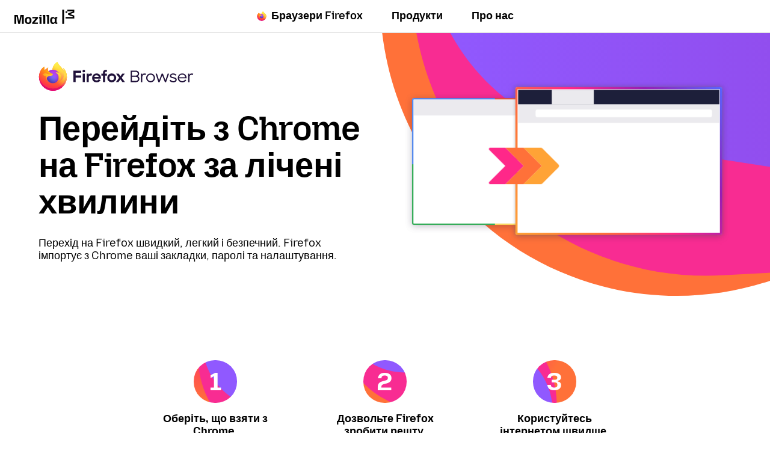

--- FILE ---
content_type: text/html; charset=utf-8
request_url: https://www.mozilla.org/uk/firefox/switch/
body_size: 10204
content:






<!doctype html>

<html class="windows no-js" lang="uk" dir="ltr" data-country-code="US" data-needs-consent="False" data-latest-firefox="144.0.2" data-esr-versions="140.4.0" data-gtm-container-id="GTM-MW3R8V" data-stub-attribution-rate="1.0" data-sentry-dsn="https://c3ab8514873549d5b3785ebc7fb83c80@o1069899.ingest.sentry.io/6260331" >
  <head>
    <meta charset="utf-8">

    <!--[if !IE]><!-->
    <script src="https://www.mozilla.org/media/js/site.a066757d134f.js"></script>

    
    <!--<![endif]-->

    <!--[if IE 9]>
    <script src="https://www.mozilla.org/media/js/site-ie.c7db1be2702b.js"></script>
    <![endif]-->

<!--


             _.-~-.
           7''  Q..\
        _7         (_
      _7  _/    _q.  /
    _7 . ___  /VVvv-'_                                            .
   7/ / /~- \_\\      '-._     .-'                      /       //
  ./ ( /-~-/||'=.__  '::. '-~'' {             ___   /  //     ./{
 V   V-~-~| ||   __''_   ':::.   ''~-~.___.-'' _/  // / {_   /  {  /
  VV/-~-~-|/ \ .'__'. '.    '::                     _ _ _        ''.
  / /~~~~||VVV/ /  \ )  \        _ __ ___   ___ ___(_) | | __ _   .::'
 / (~-~-~\\.-' /    \'   \::::. | '_ ` _ \ / _ \_  / | | |/ _` | :::'
/..\    /..\__/      '     '::: | | | | | | (_) / /| | | | (_| | ::'
vVVv    vVVv                 ': |_| |_| |_|\___/___|_|_|_|\__,_| ''

Hi there, nice to meet you!

Interested in having a direct impact on hundreds of millions of users? Join
Mozilla, and become part of a global community that’s helping to build a
brighter future for the Web.

Visit https://www.mozilla.org/careers to learn about our current job openings.
Visit https://www.mozilla.org/contribute for more ways to get involved and
help support Mozilla.
-->

    <meta name="viewport" content="width=device-width, initial-scale=1">
    

    
    <title>Перейдіть з Chrome на Firefox за лічені хвилини</title>
    <meta name="description" content="Перехід на Firefox швидкий, легкий і безпечний, адже Firefox імпортує з Chrome ваші закладки, паролі та налаштування.">
    <meta property="og:type" content="website">
    <meta property="og:site_name" content="Mozilla">
    <meta property="og:locale" content="uk">
    <meta property="og:url" content="https://www.mozilla.org/uk/firefox/switch/">
    <meta property="og:image" content="https://www.mozilla.org/media/protocol/img/logos/firefox/browser/og.4ad05d4125a5.png">
    <meta property="og:title" content="Перейдіть з Chrome на Firefox за лічені хвилини">
    <meta property="og:description" content="Перехід на Firefox швидкий, легкий і безпечний, адже Firefox імпортує з Chrome ваші закладки, паролі та налаштування.">
    <meta property="fb:page_id" content="14696440021">
    <meta name="twitter:card" content="summary_large_image">
    <meta name="twitter:site" content="@firefox">
    <meta name="twitter:domain" content="mozilla.org">
    <meta name="twitter:app:name:googleplay" content="Firefox">
    <meta name="twitter:app:id:googleplay" content="org.mozilla.firefox">
    <meta name="twitter:app:name:iphone" content="Firefox">
    <meta name="twitter:app:id:iphone" content="989804926">
    <meta name="twitter:app:name:ipad" content="Firefox">
    <meta name="twitter:app:id:ipad" content="989804926">
    <link rel="apple-touch-icon" type="image/png" sizes="180x180" href="https://www.mozilla.org/media/img/favicons/firefox/browser/apple-touch-icon.79c2abeb4e35.png">
    <link rel="icon" type="image/png" sizes="196x196" href="https://www.mozilla.org/media/img/favicons/firefox/browser/favicon-196x196.59e3822720be.png">
    <link rel="shortcut icon" href="https://www.mozilla.org/media/img/favicons/firefox/browser/favicon.f093404c0135.ico">
    <link rel="canonical" href="https://www.mozilla.org/uk/firefox/switch/">
    
    <link rel="alternate" hreflang="an" href="https://www.mozilla.org/an/firefox/switch/" title="aragonés">
        <link rel="alternate" hreflang="ar" href="https://www.mozilla.org/ar/firefox/switch/" title="عربي">
        <link rel="alternate" hreflang="az" href="https://www.mozilla.org/az/firefox/switch/" title="Azərbaycanca">
        <link rel="alternate" hreflang="be" href="https://www.mozilla.org/be/firefox/switch/" title="Беларуская">
        <link rel="alternate" hreflang="bg" href="https://www.mozilla.org/bg/firefox/switch/" title="Български">
        <link rel="alternate" hreflang="bs" href="https://www.mozilla.org/bs/firefox/switch/" title="Bosanski">
        <link rel="alternate" hreflang="cs" href="https://www.mozilla.org/cs/firefox/switch/" title="Čeština">
        <link rel="alternate" hreflang="cy" href="https://www.mozilla.org/cy/firefox/switch/" title="Cymraeg">
        <link rel="alternate" hreflang="da" href="https://www.mozilla.org/da/firefox/switch/" title="Dansk">
        <link rel="alternate" hreflang="de" href="https://www.mozilla.org/de/firefox/switch/" title="Deutsch">
        <link rel="alternate" hreflang="el" href="https://www.mozilla.org/el/firefox/switch/" title="Ελληνικά">
        <link rel="alternate" hreflang="en-CA" href="https://www.mozilla.org/en-CA/firefox/switch/" title="English (Canadian)">
        <link rel="alternate" hreflang="en-GB" href="https://www.mozilla.org/en-GB/firefox/switch/" title="English (British)">
        <link rel="alternate" hreflang="en" href="https://www.mozilla.org/en-US/firefox/switch/" title="English">
        <link rel="alternate" hreflang="en-US" href="https://www.mozilla.org/en-US/firefox/switch/" title="English (USA)">
        <link rel="alternate" hreflang="eo" href="https://www.mozilla.org/eo/firefox/switch/" title="Esperanto">
        <link rel="alternate" hreflang="es-AR" href="https://www.mozilla.org/es-AR/firefox/switch/" title="Español (de Argentina)">
        <link rel="alternate" hreflang="es-CL" href="https://www.mozilla.org/es-CL/firefox/switch/" title="Español (de Chile)">
        <link rel="alternate" hreflang="es" href="https://www.mozilla.org/es-ES/firefox/switch/" title="Español">
        <link rel="alternate" hreflang="es-ES" href="https://www.mozilla.org/es-ES/firefox/switch/" title="Español (de España)">
        <link rel="alternate" hreflang="es-MX" href="https://www.mozilla.org/es-MX/firefox/switch/" title="Español (de México)">
        <link rel="alternate" hreflang="et" href="https://www.mozilla.org/et/firefox/switch/" title="Eesti keel">
        <link rel="alternate" hreflang="eu" href="https://www.mozilla.org/eu/firefox/switch/" title="Euskara">
        <link rel="alternate" hreflang="fa" href="https://www.mozilla.org/fa/firefox/switch/" title="فارسی">
        <link rel="alternate" hreflang="fi" href="https://www.mozilla.org/fi/firefox/switch/" title="suomi">
        <link rel="alternate" hreflang="fr" href="https://www.mozilla.org/fr/firefox/switch/" title="Français">
        <link rel="alternate" hreflang="fy" href="https://www.mozilla.org/fy-NL/firefox/switch/" title="Frysk">
        <link rel="alternate" hreflang="fy-NL" href="https://www.mozilla.org/fy-NL/firefox/switch/" title="Frysk">
        <link rel="alternate" hreflang="gl" href="https://www.mozilla.org/gl/firefox/switch/" title="Galego">
        <link rel="alternate" hreflang="gn" href="https://www.mozilla.org/gn/firefox/switch/" title="Avañe'ẽ">
        <link rel="alternate" hreflang="gu" href="https://www.mozilla.org/gu-IN/firefox/switch/" title="ગુજરાતી">
        <link rel="alternate" hreflang="gu-IN" href="https://www.mozilla.org/gu-IN/firefox/switch/" title="ગુજરાતી (ભારત)">
        <link rel="alternate" hreflang="hi" href="https://www.mozilla.org/hi-IN/firefox/switch/" title="हिन्दी">
        <link rel="alternate" hreflang="hi-IN" href="https://www.mozilla.org/hi-IN/firefox/switch/" title="हिन्दी (भारत)">
        <link rel="alternate" hreflang="hr" href="https://www.mozilla.org/hr/firefox/switch/" title="Hrvatski">
        <link rel="alternate" hreflang="hu" href="https://www.mozilla.org/hu/firefox/switch/" title="magyar">
        <link rel="alternate" hreflang="hy" href="https://www.mozilla.org/hy-AM/firefox/switch/" title="Հայերեն">
        <link rel="alternate" hreflang="hy-AM" href="https://www.mozilla.org/hy-AM/firefox/switch/" title="Հայերեն">
        <link rel="alternate" hreflang="ia" href="https://www.mozilla.org/ia/firefox/switch/" title="Interlingua">
        <link rel="alternate" hreflang="id" href="https://www.mozilla.org/id/firefox/switch/" title="Bahasa Indonesia">
        <link rel="alternate" hreflang="it" href="https://www.mozilla.org/it/firefox/switch/" title="Italiano">
        <link rel="alternate" hreflang="ja" href="https://www.mozilla.org/ja/firefox/switch/" title="日本語">
        <link rel="alternate" hreflang="ka" href="https://www.mozilla.org/ka/firefox/switch/" title="ქართული">
        <link rel="alternate" hreflang="ko" href="https://www.mozilla.org/ko/firefox/switch/" title="한국어">
        <link rel="alternate" hreflang="lo" href="https://www.mozilla.org/lo/firefox/switch/" title="ພາສາລາວ">
        <link rel="alternate" hreflang="lt" href="https://www.mozilla.org/lt/firefox/switch/" title="Lietuvių">
        <link rel="alternate" hreflang="ml" href="https://www.mozilla.org/ml/firefox/switch/" title="മലയാളം">
        <link rel="alternate" hreflang="mr" href="https://www.mozilla.org/mr/firefox/switch/" title="मराठी">
        <link rel="alternate" hreflang="ms" href="https://www.mozilla.org/ms/firefox/switch/" title="Melayu">
        <link rel="alternate" hreflang="my" href="https://www.mozilla.org/my/firefox/switch/" title="မြန်မာဘာသာ">
        <link rel="alternate" hreflang="nb-NO" href="https://www.mozilla.org/nb-NO/firefox/switch/" title="Norsk bokmål">
        <link rel="alternate" hreflang="nl" href="https://www.mozilla.org/nl/firefox/switch/" title="Nederlands">
        <link rel="alternate" hreflang="nn-NO" href="https://www.mozilla.org/nn-NO/firefox/switch/" title="Norsk nynorsk">
        <link rel="alternate" hreflang="pa" href="https://www.mozilla.org/pa-IN/firefox/switch/" title="ਪੰਜਾਬੀ">
        <link rel="alternate" hreflang="pa-IN" href="https://www.mozilla.org/pa-IN/firefox/switch/" title="ਪੰਜਾਬੀ (ਭਾਰਤ)">
        <link rel="alternate" hreflang="pl" href="https://www.mozilla.org/pl/firefox/switch/" title="Polski">
        <link rel="alternate" hreflang="pt-BR" href="https://www.mozilla.org/pt-BR/firefox/switch/" title="Português (do Brasil)">
        <link rel="alternate" hreflang="pt" href="https://www.mozilla.org/pt-PT/firefox/switch/" title="Português">
        <link rel="alternate" hreflang="pt-PT" href="https://www.mozilla.org/pt-PT/firefox/switch/" title="Português (Europeu)">
        <link rel="alternate" hreflang="rm" href="https://www.mozilla.org/rm/firefox/switch/" title="rumantsch">
        <link rel="alternate" hreflang="ro" href="https://www.mozilla.org/ro/firefox/switch/" title="Română">
        <link rel="alternate" hreflang="ru" href="https://www.mozilla.org/ru/firefox/switch/" title="Русский">
        <link rel="alternate" hreflang="sk" href="https://www.mozilla.org/sk/firefox/switch/" title="slovenčina">
        <link rel="alternate" hreflang="sl" href="https://www.mozilla.org/sl/firefox/switch/" title="Slovenščina">
        <link rel="alternate" hreflang="sq" href="https://www.mozilla.org/sq/firefox/switch/" title="Shqip">
        <link rel="alternate" hreflang="sr" href="https://www.mozilla.org/sr/firefox/switch/" title="Српски">
        <link rel="alternate" hreflang="sv" href="https://www.mozilla.org/sv-SE/firefox/switch/" title="Svenska">
        <link rel="alternate" hreflang="sv-SE" href="https://www.mozilla.org/sv-SE/firefox/switch/" title="Svenska">
        <link rel="alternate" hreflang="ta" href="https://www.mozilla.org/ta/firefox/switch/" title="தமிழ்">
        <link rel="alternate" hreflang="tg" href="https://www.mozilla.org/tg/firefox/switch/" title="Тоҷикӣ">
        <link rel="alternate" hreflang="th" href="https://www.mozilla.org/th/firefox/switch/" title="ไทย">
        <link rel="alternate" hreflang="tr" href="https://www.mozilla.org/tr/firefox/switch/" title="Türkçe">
        <link rel="alternate" hreflang="uk" href="https://www.mozilla.org/uk/firefox/switch/" title="Українська">
        <link rel="alternate" hreflang="vi" href="https://www.mozilla.org/vi/firefox/switch/" title="Tiếng Việt">
        <link rel="alternate" hreflang="zh" href="https://www.mozilla.org/zh-CN/firefox/switch/" title="中文">
        <link rel="alternate" hreflang="zh-CN" href="https://www.mozilla.org/zh-CN/firefox/switch/" title="中文 (简体)">
        <link rel="alternate" hreflang="zh-TW" href="https://www.mozilla.org/zh-TW/firefox/switch/" title="正體中文 (繁體)">
        
    
    
    <link href="https://mastodon.social/@mozilla" rel="me">

    <!--[if lt IE 9]>
      
      <script src="https://www.mozilla.org/media/js/ie/libs/html5shiv.a94a0b700fa2.js"></script>
    <![endif]-->

    <!--[if IE]>
      
      
        <link href="https://www.mozilla.org/media/css/common-old-ie.f49c61257235.css" rel="stylesheet" type="text/css">
      
    <![endif]-->

    <!--[if !IE]><!-->
    
    
      <link href="https://www.mozilla.org/media/css/protocol-mozilla.4b7c8fc6d36c.css" rel="stylesheet" type="text/css">
      
        <link href="https://www.mozilla.org/media/css/m24-navigation-and-footer.05ca81e61493.css" rel="stylesheet" type="text/css">
      
      
    

    
    
  <link href="https://www.mozilla.org/media/css/protocol-split.b2c741eb3ef3.css" rel="stylesheet" type="text/css">
  <link href="https://www.mozilla.org/media/css/firefox-switch.f1ad15b9aa20.css" rel="stylesheet" type="text/css">

    <!--<![endif]-->

    
      
    

    
    
      <!--[if IE 9]><!-->
        

<!--
Read more about our custom configuration and use of Google Analytics here:
https://bugzilla.mozilla.org/show_bug.cgi?id=1122305#c8
-->

<!-- Google Tag Manager -->
<!-- Customized for Mozilla.org-->
<!-- Region Container: NONE -->
<!-- Rollup Container: System Filtered -->
<!-- Site Container: NONE -->


    <script src="https://www.mozilla.org/media/js/gtm-snippet.b5b7c885f8fa.js"></script>

<!-- End Google Tag Manager -->
      <!--<![endif]-->
    
  </head>

  <body id="firefox-switch" class="html-ltr  mzp-t-firefox"  data-global-nav-current-link="firefox">
    <div id="strings"
      data-global-close="Закрити"
      data-global-next="Далі"
      data-global-previous="Назад"
      ></div>

    
      

<aside class="moz-consent-banner" id="moz-consent-banner" role="region" aria-label="Банер про файли cookie" data-nosnippet="true" data-testid="consent-banner">
  <div class="moz-consent-banner-content">
    <h2 class="moz-consent-banner-heading">Допоможіть нам покращити ваш досвід з Mozilla</h2>
    <div class="moz-consent-banner-copy">
      <p>Крім файлів cookie, необхідних для роботи цього сайту, ми хотіли б отримати ваш дозвіл на встановлення додаткових файлів cookie, щоб краще зрозуміти ваші потреби та вдосконалити роботу. Будьте впевнені – ми цінуємо вашу приватність.</p>
      <div class="moz-consent-banner-controls">
        <button type="button" id="moz-consent-banner-button-accept" class="moz-consent-banner-button moz-consent-banner-button-accept" data-testid="consent-banner-accept-button">
          Прийняти всі додаткові файли cookie
        </button>
        <button type="button" id="moz-consent-banner-button-reject" class="moz-consent-banner-button moz-consent-banner-button-reject" data-testid="consent-banner-reject-button">
          Відхилити всі додаткові файли cookie
        </button>
        <a href="/uk/privacy/websites/cookie-settings/">
          Налаштування файлів cookie
        </a>
      </div>
    </div>
  </div>
</aside>
    

    
      


  

 


  



  

  
    
  



 <nav class="m24-navigation-refresh enable-main-nav-sticky m24-mzp-is-sticky" aria-label="Основний">
  <div class="m24-c-navigation-l-content">
    <div class="m24-c-navigation-container">
      <button class="m24-c-navigation-menu-button" type="button" aria-controls="m24-c-navigation-items" data-testid="m24-navigation-menu-button">Меню</button>
      <a class="m24-c-navigation-logo-link" href="/uk/" data-link-text="mozilla home icon" data-link-position="nav">
        <img class="m24-c-navigation-logo-image" src="https://www.mozilla.org/media/img/logos/m24/lockup-black.f2ddba3f0724.svg" alt="Mozilla" width="101" height="24">
      </a>
      <div class="m24-c-navigation-items" id="m24-c-navigation-items" data-testid="m24-navigation-menu-items">
        <div class="m24-c-navigation-menu">
          <div class="m24-c-menu m24-mzp-is-basic">
            <ul class="m24-c-menu-category-list">
              

 

<li class="m24-c-menu-category m24-c-menu-category-has-icon">
  <a class="m24-c-menu-title" href="https://www.firefox.com?utm_source=www.mozilla.org&amp;utm_medium=referral&amp;utm_campaign=nav&amp;utm_content=firefox" data-testid="m24-navigation-link-firefox">
    <img src="https://www.mozilla.org/media/protocol/img/logos/firefox/browser/logo.eb1324e44442.svg" class="m24-c-menu-title-icon" width="16" height="16" alt="">
    Браузери Firefox
  </a>
</li>
              



<li class="m24-c-menu-category mzp-has-drop-down mzp-js-expandable">
  <a class="m24-c-menu-title" href="/uk/products/" aria-haspopup="true" aria-controls="m24-c-menu-panel-products" data-testid="m24-navigation-link-products">Продукти</a>
  <div class="m24-c-menu-panel" id="m24-c-menu-panel-products" data-testid="m24-navigation-panel-products">
    <div class="m24-c-menu-panel-container" data-testid="m24-navigation-menu-products">
      <button class="m24-c-menu-button-close" type="button" aria-controls="m24-c-menu-panel-products">Закрити меню Продукти</button>
      <div class="m24-c-menu-panel-content">
        <ul class="m24-mzp-l-content">
          <li>
            <section class="m24-c-menu-item mzp-has-icon">
              <a class="m24-c-menu-item-link" href="/uk/products/vpn/" data-link-text="Mozilla VPN" data-link-position="topnav - products" data-testid="m24-navigation-menu-link-products-vpn">
                <img loading="lazy" src="https://www.mozilla.org/media/protocol/img/logos/mozilla/vpn/logo.c648f487bfb8.svg" class="m24-c-menu-item-icon" width="32" height="32" alt="">
                <h2 class="m24-c-menu-item-title">Mozilla VPN</h2>
              </a>
            </section>
          </li>
          <li>
            <section class="m24-c-menu-item mzp-has-icon">
              
                
              
              <a class="m24-c-menu-item-link" href="https://monitor.mozilla.org/?utm_source=www.mozilla.org&amp;utm_medium=referral&amp;utm_campaign=nav&amp;utm_content=products" data-link-text="Mozilla Monitor" data-link-position="topnav - products">
                <img loading="lazy" src="https://www.mozilla.org/media/protocol/img/logos/firefox/monitor/logo.d97e5516f9e6.svg" class="m24-c-menu-item-icon" width="32" height="32" alt="">
                <h2 class="m24-c-menu-item-title">Mozilla Monitor</h2>
              </a>
            </section>
          </li>
          <li>
            <section class="m24-c-menu-item mzp-has-icon">
              <a class="m24-c-menu-item-link" href="https://relay.firefox.com/?utm_source=www.mozilla.org&amp;utm_medium=referral&amp;utm_campaign=nav&amp;utm_content=products" data-link-text="Firefox Relay" data-link-position="topnav - products">
                <img loading="lazy" src="https://www.mozilla.org/media/protocol/img/logos/firefox/relay/logo.d42a8b52e44c.svg" class="m24-c-menu-item-icon" width="32" height="32" alt="">
                <h2 class="m24-c-menu-item-title">Firefox Relay</h2>
              </a>
            </section>
          </li>
          <li>
            <section class="m24-c-menu-item mzp-has-icon">
              <a class="m24-c-menu-item-link" href="https://developer.mozilla.org/plus?utm_source=www.mozilla.org&amp;utm_medium=referral&amp;utm_campaign=nav&amp;utm_content=products" data-link-text="MDN Plus" data-link-position="topnav - products">
                <img loading="lazy" src="https://www.mozilla.org/media/img/logos/mdn/mdn-plus-logo.c615b46ca4ce.svg" class="m24-c-menu-item-icon" width="32" height="32" alt="">
                <h2 class="m24-c-menu-item-title">MDN Plus</h2>
              </a>
            </section>
          </li>
          <li>
            <section class="m24-c-menu-item mzp-has-icon">
              <a class="m24-c-menu-item-link" href="https://www.thunderbird.net/?utm_source=www.mozilla.org&amp;utm_medium=referral&amp;utm_campaign=nav&amp;utm_content=products" data-link-text="Thunderbird" data-link-position="topnav - products">
                <img loading="lazy" src="https://www.mozilla.org/media/img/logos/thunderbird/logo-thunderbird.121e9c0fed45.svg" class="m24-c-menu-item-icon" width="32" height="32" alt="">
                <h2 class="m24-c-menu-item-title">Thunderbird</h2>
              </a>
            </section>
          </li>
        </ul>
        <p class="m24-c-menu-category-link">
          <a href="/uk/products/" data-link-text="Go to all browsers and products" data-link-position="topnav - products">
            Всі продукти
            <svg xmlns="http://www.w3.org/2000/svg" xml:space="preserve" width="24" height="24" viewBox="0 0 23.4 24" fill="currentColor">
              <path d="M23.4 12 9.1 0v10.5H0v3h9.1V24l14.3-12zm-11.3-1.5v-4l6.6 5.5-6.6 5.5v-7z"/>
            </svg>
          </a>
        </p>
      </div>
    </div><!-- close .m24-c-menu-panel-container -->
  </div><!-- close .m24-c-menu-panel -->
</li><!-- close products -->
              

 

 <li class="m24-c-menu-category mzp-has-drop-down mzp-js-expandable">
   <a class="m24-c-menu-title" href="/uk/about/" aria-haspopup="true" aria-controls="m24-c-menu-panel-about" data-testid="m24-navigation-link-about-us">Про нас</a>
   <div class="m24-c-menu-panel" id="m24-c-menu-panel-about" data-testid="m24-navigation-menu-about-us">
     <div class="m24-c-menu-panel-container">
       <button class="m24-c-menu-button-close" type="button" aria-controls="m24-c-menu-panel-about">Закрити меню Про нас</button>
       <div class="m24-c-menu-panel-content multi-column">
        <div class="m24-mzp-l-content-container">
          <p>Наша місія</p>
          <ul class="m24-mzp-l-content">
            <li>
              <section class="m24-c-menu-item">
                <a class="m24-c-menu-item-link" href="/uk/about/" data-link-text="About Mozilla" data-link-position="topnav - about">
                  <h2 class="m24-c-menu-item-title">Про Mozilla</h2>
                </a>
              </section>
            </li>
            <li>
              <section class="m24-c-menu-item">
                <a class="m24-c-menu-item-link" href="/uk/about/manifesto/" data-link-text="The Mozilla manifesto" data-link-position="topnav - about">
                  <h2 class="m24-c-menu-item-title">Маніфест Mozilla</h2>
                </a>
              </section>
            </li>
            <li>
              <section class="m24-c-menu-item">
                <a class="m24-c-menu-item-link" href="/uk/contribute/" data-link-text="Get Involved" data-link-position="topnav - about">
                  <h2 class="m24-c-menu-item-title">Долучитися</h2>
                </a>
              </section>
            </li>
            <li>
              <section class="m24-c-menu-item">
                <a class="m24-c-menu-item-link" href="https://blog.mozilla.org/?utm_source=www.mozilla.org&amp;utm_medium=referral&amp;utm_campaign=nav&amp;utm_content=about-us" data-link-text="Blog" data-link-position="topnav - about">
                  <h2 class="m24-c-menu-item-title">Блог</h2>
                </a>
              </section>
            </li>
           </ul>
        </div>
        <div class="m24-mzp-l-content-container">
          <p>Наша робота</p>
          <ul class="m24-mzp-l-content">
            <li>
              <section class="m24-c-menu-item">
                <a class="m24-c-menu-item-link" href="https://foundation.mozilla.org/?utm_source=www.mozilla.org&amp;utm_medium=referral&amp;utm_campaign=nav&amp;utm_content=about-us" data-link-text="Mozilla Foundation" data-link-position="topnav - about">
                  <h2 class="m24-c-menu-item-title">Mozilla Foundation</h2>
                </a>
              </section>
            </li>
            <li>
              <section class="m24-c-menu-item">
                <a class="m24-c-menu-item-link" href="https://www.mozilla.ai/?utm_source=www.mozilla.org&amp;utm_medium=referral&amp;utm_campaign=nav&amp;utm_content=about-us" data-link-text="Mozilla.ai" data-link-position="topnav - about">
                  <h2 class="m24-c-menu-item-title">Mozilla.ai</h2>
                </a>
              </section>
            </li>
            <li>
              <section class="m24-c-menu-item">
                <a class="m24-c-menu-item-link" href="https://mozilla.vc/?utm_source=www.mozilla.org&amp;utm_medium=referral&amp;utm_campaign=nav&amp;utm_content=about-us" data-link-text="Mozilla Ventures" data-link-position="topnav - about">
                  <h2 class="m24-c-menu-item-title">Mozilla Ventures</h2>
                </a>
              </section>
            </li>
            <li>
              <section class="m24-c-menu-item">
                <a class="m24-c-menu-item-link" href="/uk/advertising/" data-link-text="Mozilla Advertising" data-link-position="topnav - about">
                  <h2 class="m24-c-menu-item-title">Реклама Mozilla</h2>
                </a>
              </section>
            </li>
            <li>
              <section class="m24-c-menu-item">
                <a class="m24-c-menu-item-link" href="https://builders.mozilla.org/?utm_source=www.mozilla.org&amp;utm_medium=referral&amp;utm_campaign=nav&amp;utm_content=about-us" data-link-text="Mozilla Builders" data-link-position="topnav - about">
                  <h2 class="m24-c-menu-item-title">Mozilla Builders</h2>
                </a>
              </section>
            </li>
            <li>
              <section class="m24-c-menu-item">
                <a class="m24-c-menu-item-link" href="https://newproducts.mozilla.org/?utm_source=www.mozilla.org&amp;utm_medium=referral&amp;utm_campaign=nav&amp;utm_content=about-us" data-link-text="Mozilla New Products" data-link-position="topnav - about">
                  <h2 class="m24-c-menu-item-title">Нові продукти Mozilla</h2>
                </a>
              </section>
            </li>
           </ul>
        </div>
       </div>
     </div><!-- close .m24-c-menu-panel-container -->
   </div><!-- close .m24-c-menu-panel -->
 </li><!-- close about us -->
            </ul>
          </div>
        </div><!-- close .m24-c-navigation-menu -->
      </div><!-- close .m24-c-navigation-items -->
      <blink class="spacer-gif"></blink>
    </div><!-- close .m24-c-navigation-container -->
  </div><!-- close .m24-c-navigation-l-content -->
</nav>

    

    

    <div id="outer-wrapper">
      
<main>
  <section class="mzp-c-split mzp-l-split-center-on-sm-md mzp-l-split-hide-media-on-sm-md">
  
  <div class="mzp-c-split-container">
    
    <div class="mzp-c-split-body">
      
      <div class="mzp-c-wordmark mzp-t-wordmark-md mzp-t-product-firefox"></div>
      <h1 class="mzp-u-title-lg">Перейдіть з Chrome на Firefox за лічені хвилини</h1>
      <p>Перехід на Firefox швидкий, легкий і безпечний. Firefox імпортує з Chrome ваші закладки, паролі та налаштування.</p>
    
    </div>
    
      
        <div class="mzp-c-split-media mzp-l-split-h-center">
          <img src="https://www.mozilla.org/media/img/firefox/switch/switch.9db26c9ad4e9.png" srcset="https://www.mozilla.org/media/img/firefox/switch/switch-high-res.11140c961939.png 2x" alt="" class="mzp-c-split-media-asset">
        </div>
      
    
  </div>
  
</section>

  <section class="c-steps mzp-l-content">
    <ol class="c-steps-list">
      <li class="c-steps-item">Оберіть, що взяти з Chrome.</li>
      <li class="c-steps-item">Дозвольте Firefox зробити решту.</li>
      <li class="c-steps-item">Користуйтесь інтернетом швидше. Все готово для цього.</li>
    </ol>
    <div class="c-steps-cta">
    










<div id="download-button-desktop-release" class="download-button mzp-c-button-download-container">
  
  <div class="nojs-download">
    
  <div class="download download-dumb">
    <p role="heading" class="download-heading">
      
        Завантажити Firefox
        — Українська
    </p>
    <ul>
      <li><a href="https://download.mozilla.org/?product=firefox-stub&amp;os=win64&amp;lang=uk"
               class="download-link mzp-c-button mzp-t-product ga-product-download"
               data-download-version="win64"
               data-cta-text="Download Firefox for Windows 64-bit"
               data-cta-type="firefox">Windows 64-bit</a>
        </li><li><a href="https://download.mozilla.org/?product=firefox-msi-latest-ssl&amp;os=win64&amp;lang=uk"
               class="download-link mzp-c-button mzp-t-product ga-product-download"
               data-download-version="win64-msi"
               data-cta-text="Download Firefox for Windows 64-bit MSI"
               data-cta-type="firefox">Windows 64-bit MSI</a>
        </li><li><a href="https://download.mozilla.org/?product=firefox-latest-ssl&amp;os=win64-aarch64&amp;lang=uk"
               class="download-link mzp-c-button mzp-t-product ga-product-download"
               data-download-version="win64-aarch64"
               data-cta-text="Download Firefox for Windows ARM64/AArch64"
               data-cta-type="firefox">Windows ARM64/AArch64</a>
        </li><li><a href="https://download.mozilla.org/?product=firefox-stub&amp;os=win&amp;lang=uk"
               class="download-link mzp-c-button mzp-t-product ga-product-download"
               data-download-version="win"
               data-cta-text="Download Firefox for Windows 32-bit"
               data-cta-type="firefox">Windows 32-bit</a>
        </li><li><a href="https://download.mozilla.org/?product=firefox-msi-latest-ssl&amp;os=win&amp;lang=uk"
               class="download-link mzp-c-button mzp-t-product ga-product-download"
               data-download-version="win-msi"
               data-cta-text="Download Firefox for Windows 32-bit MSI"
               data-cta-type="firefox">Windows 32-bit MSI</a>
        </li><li><a href="https://download.mozilla.org/?product=firefox-latest-ssl&amp;os=osx&amp;lang=uk"
               class="download-link mzp-c-button mzp-t-product ga-product-download"
               data-download-version="osx"
               data-cta-text="Download Firefox for macOS"
               data-cta-type="firefox">macOS</a>
        </li><li><a href="https://download.mozilla.org/?product=firefox-latest-ssl&amp;os=linux64&amp;lang=uk"
               class="download-link mzp-c-button mzp-t-product ga-product-download"
               data-download-version="linux64"
               data-cta-text="Download Firefox for Linux 64-bit"
               data-cta-type="firefox">Linux 64-bit</a>
        </li><li><a href="https://download.mozilla.org/?product=firefox-latest-ssl&amp;os=linux64-aarch64&amp;lang=uk"
               class="download-link mzp-c-button mzp-t-product ga-product-download"
               data-download-version="linux64-aarch64"
               data-cta-text="Download Firefox for Linux ARM64/AArch64"
               data-cta-type="firefox">Linux ARM64/AArch64</a>
        </li><li><a href="https://download.mozilla.org/?product=firefox-latest-ssl&amp;os=linux&amp;lang=uk"
               class="download-link mzp-c-button mzp-t-product ga-product-download"
               data-download-version="linux"
               data-cta-text="Download Firefox for Linux 32-bit"
               data-cta-type="firefox">Linux 32-bit</a>
        </li><li><a href="https://play.google.com/store/apps/details?id=org.mozilla.firefox&amp;referrer=utm_source%3Dmozilla%26utm_medium%3DReferral%26utm_campaign%3Dmozilla-org"
               class="download-link mzp-c-button mzp-t-product ga-product-download"
               data-download-version="android"
               data-cta-text="Download Firefox for Android"
               data-cta-type="firefox_mobile"
               >Android</a>
        </li><li><a href="https://apps.apple.com/us/app/apple-store/id989804926"
               class="download-link mzp-c-button mzp-t-product ga-product-download"
               data-download-version="ios"
               data-cta-text="Download Firefox for iOS"
               data-cta-type="firefox_mobile"
               >iOS</a>
        </li>
    </ul>
  </div>

  </div>
  
    
    <div class="unrecognized-download" data-nosnippet="true">
      <p>Ваша система може не задовольняти вимог для Firefox, але ви можете спробувати одну з цих версій:</p>
      
  <div class="download download-dumb">
    <p role="heading" class="download-heading">
      
        Завантажити Firefox
        — Українська
    </p>
    <ul>
      <li><a href="https://download.mozilla.org/?product=firefox-stub&amp;os=win64&amp;lang=uk"
               class="download-link mzp-c-button mzp-t-product ga-product-download"
               data-download-version="win64"
               data-cta-text="Download Firefox for Windows 64-bit"
               data-cta-type="firefox">Windows 64-bit</a>
        </li><li><a href="https://download.mozilla.org/?product=firefox-msi-latest-ssl&amp;os=win64&amp;lang=uk"
               class="download-link mzp-c-button mzp-t-product ga-product-download"
               data-download-version="win64-msi"
               data-cta-text="Download Firefox for Windows 64-bit MSI"
               data-cta-type="firefox">Windows 64-bit MSI</a>
        </li><li><a href="https://download.mozilla.org/?product=firefox-latest-ssl&amp;os=win64-aarch64&amp;lang=uk"
               class="download-link mzp-c-button mzp-t-product ga-product-download"
               data-download-version="win64-aarch64"
               data-cta-text="Download Firefox for Windows ARM64/AArch64"
               data-cta-type="firefox">Windows ARM64/AArch64</a>
        </li><li><a href="https://download.mozilla.org/?product=firefox-stub&amp;os=win&amp;lang=uk"
               class="download-link mzp-c-button mzp-t-product ga-product-download"
               data-download-version="win"
               data-cta-text="Download Firefox for Windows 32-bit"
               data-cta-type="firefox">Windows 32-bit</a>
        </li><li><a href="https://download.mozilla.org/?product=firefox-msi-latest-ssl&amp;os=win&amp;lang=uk"
               class="download-link mzp-c-button mzp-t-product ga-product-download"
               data-download-version="win-msi"
               data-cta-text="Download Firefox for Windows 32-bit MSI"
               data-cta-type="firefox">Windows 32-bit MSI</a>
        </li><li><a href="https://download.mozilla.org/?product=firefox-latest-ssl&amp;os=osx&amp;lang=uk"
               class="download-link mzp-c-button mzp-t-product ga-product-download"
               data-download-version="osx"
               data-cta-text="Download Firefox for macOS"
               data-cta-type="firefox">macOS</a>
        </li><li><a href="https://download.mozilla.org/?product=firefox-latest-ssl&amp;os=linux64&amp;lang=uk"
               class="download-link mzp-c-button mzp-t-product ga-product-download"
               data-download-version="linux64"
               data-cta-text="Download Firefox for Linux 64-bit"
               data-cta-type="firefox">Linux 64-bit</a>
        </li><li><a href="https://download.mozilla.org/?product=firefox-latest-ssl&amp;os=linux64-aarch64&amp;lang=uk"
               class="download-link mzp-c-button mzp-t-product ga-product-download"
               data-download-version="linux64-aarch64"
               data-cta-text="Download Firefox for Linux ARM64/AArch64"
               data-cta-type="firefox">Linux ARM64/AArch64</a>
        </li><li><a href="https://download.mozilla.org/?product=firefox-latest-ssl&amp;os=linux&amp;lang=uk"
               class="download-link mzp-c-button mzp-t-product ga-product-download"
               data-download-version="linux"
               data-cta-text="Download Firefox for Linux 32-bit"
               data-cta-type="firefox">Linux 32-bit</a>
        </li><li><a href="https://play.google.com/store/apps/details?id=org.mozilla.firefox&amp;referrer=utm_source%3Dmozilla%26utm_medium%3DReferral%26utm_campaign%3Dmozilla-org"
               class="download-link mzp-c-button mzp-t-product ga-product-download"
               data-download-version="android"
               data-cta-text="Download Firefox for Android"
               data-cta-type="firefox_mobile"
               >Android</a>
        </li><li><a href="https://apps.apple.com/us/app/apple-store/id989804926"
               class="download-link mzp-c-button mzp-t-product ga-product-download"
               data-download-version="ios"
               data-cta-text="Download Firefox for iOS"
               data-cta-type="firefox_mobile"
               >iOS</a>
        </li>
    </ul>
  </div>

    </div>

    
    


  





<div class="fx-unsupported-message win" data-nosnippet="true">
  <p><strong>Firefox <a href="https://support.mozilla.org/kb/firefox-users-windows-7-8-and-81-moving-extended-support">більше не підтримується</a> на Windows 8.1 і давніших.</strong></p>
  <p>Завантажте Firefox ESR (випуск розширеної підтримки), щоб використовувати Firefox.</p>
  <div class="download-platform-list">
    <p>
      <a class="mzp-c-button mzp-t-product download-link os_win64 ga-product-download" href="https://download.mozilla.org/?product=firefox-esr115-latest-ssl&os=win64&lang=uk" data-download-version="win64" data-cta-text="Download Firefox Extended Support Release 64-bit" data-cta-type="firefox">
        Завантажити 64-розрядий Firefox ESR
      </a>
    </p>
    <p>
      <a class="mzp-c-button mzp-t-product download-link os_win ga-product-download" href="https://download.mozilla.org/?product=firefox-esr115-latest-ssl&os=win&lang=uk" data-download-version="win" data-cta-text="Download Firefox Extended Support Release 32-bit" data-cta-type="firefox">
        Завантажити 32-розрядий Firefox ESR
      </a>
    </p>

    <small class="fx-unsupported-message-all-link">
      <a href="/uk/firefox/all/desktop-esr/">
        Завантажити іншу збірку
      </a>
    </small>
  </div>
</div>

<div class="fx-unsupported-message mac" data-nosnippet="true">
  <p><strong>Firefox <a href="https://support.mozilla.org/kb/firefox-users-macos-1012-1013-1014-moving-to-extended-support">більше не підтримується</a> на macOS 10.14 і давніших.</strong></p>
  <p>Завантажте Firefox ESR (випуск розширеної підтримки), щоб використовувати Firefox.</p>

  <div class="download-platform-list">
    <a class="mzp-c-button mzp-t-product download-link ga-product-download" href="https://download.mozilla.org/?product=firefox-esr115-latest-ssl&os=osx&lang=uk" data-download-version="osx" data-cta-text="Firefox Extended Support Release MacOS" data-cta-type="firefox">
      Завантажити Firefox ESR
    </a>
  </div>
</div>
  
  <ul class="download-list">
    
      <li class="os_win64">
        <a class="download-link button mzp-t-xl mzp-c-button mzp-t-product ga-product-download"
           id="download-button-desktop-release-win64"
           href="/firefox/download/thanks/"
           data-direct-link="https://download.mozilla.org/?product=firefox-stub&amp;os=win64&amp;lang=uk"
           data-download-version="win64"
           data-cta-text="Download Firefox for Windows 64-bit"
           data-testid="download-button-desktop-release-win64"
           data-cta-type="firefox"
           data-cta-position="primary cta">
          <strong class="download-title">
            
              Завантажити і перейти
            
          </strong>
        </a>
      </li>
    
      <li class="os_win64-msi">
        <a class="download-link button mzp-t-xl mzp-c-button mzp-t-product ga-product-download"
           id="download-button-desktop-release-win64-msi"
           href="/firefox/download/thanks/"
           data-direct-link="https://download.mozilla.org/?product=firefox-msi-latest-ssl&amp;os=win64&amp;lang=uk"
           data-download-version="win64-msi"
           data-cta-text="Download Firefox for Windows 64-bit MSI"
           data-testid="download-button-desktop-release-win64-msi"
           data-cta-type="firefox"
           data-cta-position="primary cta">
          <strong class="download-title">
            
              Завантажити і перейти
            
          </strong>
        </a>
      </li>
    
      <li class="os_win64-aarch64">
        <a class="download-link button mzp-t-xl mzp-c-button mzp-t-product ga-product-download"
           id="download-button-desktop-release-win64-aarch64"
           href="/firefox/download/thanks/"
           data-direct-link="https://download.mozilla.org/?product=firefox-latest-ssl&amp;os=win64-aarch64&amp;lang=uk"
           data-download-version="win64-aarch64"
           data-cta-text="Download Firefox for Windows ARM64/AArch64"
           data-testid="download-button-desktop-release-win64-aarch64"
           data-cta-type="firefox"
           data-cta-position="primary cta">
          <strong class="download-title">
            
              Завантажити і перейти
            
          </strong>
        </a>
      </li>
    
      <li class="os_win">
        <a class="download-link button mzp-t-xl mzp-c-button mzp-t-product ga-product-download"
           id="download-button-desktop-release-win"
           href="/firefox/download/thanks/"
           data-direct-link="https://download.mozilla.org/?product=firefox-stub&amp;os=win&amp;lang=uk"
           data-download-version="win"
           data-cta-text="Download Firefox for Windows 32-bit"
           data-testid="download-button-desktop-release-win"
           data-cta-type="firefox"
           data-cta-position="primary cta">
          <strong class="download-title">
            
              Завантажити і перейти
            
          </strong>
        </a>
      </li>
    
      <li class="os_win-msi">
        <a class="download-link button mzp-t-xl mzp-c-button mzp-t-product ga-product-download"
           id="download-button-desktop-release-win-msi"
           href="/firefox/download/thanks/"
           data-direct-link="https://download.mozilla.org/?product=firefox-msi-latest-ssl&amp;os=win&amp;lang=uk"
           data-download-version="win-msi"
           data-cta-text="Download Firefox for Windows 32-bit MSI"
           data-testid="download-button-desktop-release-win-msi"
           data-cta-type="firefox"
           data-cta-position="primary cta">
          <strong class="download-title">
            
              Завантажити і перейти
            
          </strong>
        </a>
      </li>
    
      <li class="os_osx">
        <a class="download-link button mzp-t-xl mzp-c-button mzp-t-product ga-product-download"
           id="download-button-desktop-release-osx"
           href="/firefox/download/thanks/"
           data-direct-link="https://download.mozilla.org/?product=firefox-latest-ssl&amp;os=osx&amp;lang=uk"
           data-download-version="osx"
           data-cta-text="Download Firefox for macOS"
           data-testid="download-button-desktop-release-osx"
           data-cta-type="firefox"
           data-cta-position="primary cta">
          <strong class="download-title">
            
              Завантажити і перейти
            
          </strong>
        </a>
      </li>
    
      <li class="os_linux64">
        <a class="download-link button mzp-t-xl mzp-c-button mzp-t-product ga-product-download"
           id="download-button-desktop-release-linux64"
           href="/firefox/download/thanks/"
           data-direct-link="https://download.mozilla.org/?product=firefox-latest-ssl&amp;os=linux64&amp;lang=uk"
           data-download-version="linux64"
           data-cta-text="Download Firefox for Linux 64-bit"
           data-testid="download-button-desktop-release-linux64"
           data-cta-type="firefox"
           data-cta-position="primary cta">
          <strong class="download-title">
            
              
                Завантажити для 64-розрядної Linux
              
            
          </strong>
        </a>
      </li>
    
      <li class="os_linux64-aarch64">
        <a class="download-link button mzp-t-xl mzp-c-button mzp-t-product ga-product-download"
           id="download-button-desktop-release-linux64-aarch64"
           href="/firefox/download/thanks/"
           data-direct-link="https://download.mozilla.org/?product=firefox-latest-ssl&amp;os=linux64-aarch64&amp;lang=uk"
           data-download-version="linux64-aarch64"
           data-cta-text="Download Firefox for Linux ARM64/AArch64"
           data-testid="download-button-desktop-release-linux64-aarch64"
           data-cta-type="firefox"
           data-cta-position="primary cta">
          <strong class="download-title">
            
              
                
                  Завантажити Firefox
                
              
            
          </strong>
        </a>
      </li>
    
      <li class="os_linux">
        <a class="download-link button mzp-t-xl mzp-c-button mzp-t-product ga-product-download"
           id="download-button-desktop-release-linux"
           href="/firefox/download/thanks/"
           data-direct-link="https://download.mozilla.org/?product=firefox-latest-ssl&amp;os=linux&amp;lang=uk"
           data-download-version="linux"
           data-cta-text="Download Firefox for Linux 32-bit"
           data-testid="download-button-desktop-release-linux"
           data-cta-type="firefox"
           data-cta-position="primary cta">
          <strong class="download-title">
            
              
                Завантажити для 32-розрядної Linux
              
            
          </strong>
        </a>
      </li>
    
      <li class="os_android">
        <a class="download-link button mzp-t-xl mzp-c-button mzp-t-product ga-product-download"
           id="download-button-desktop-release-android"
           href="https://play.google.com/store/apps/details?id=org.mozilla.firefox&amp;referrer=utm_source%3Dmozilla%26utm_medium%3DReferral%26utm_campaign%3Dmozilla-org"
           data-download-version="android"
           data-cta-text="Download Firefox for Android"
           data-testid="download-button-desktop-release-android"
           data-cta-type="firefox_mobile"
           
           data-cta-position="primary cta">
          <strong class="download-title">
            
              Завантажити і перейти
            
          </strong>
        </a>
      </li>
    
      <li class="os_ios">
        <a class="download-link button mzp-t-xl mzp-c-button mzp-t-product ga-product-download"
           id="download-button-desktop-release-ios"
           href="https://apps.apple.com/us/app/apple-store/id989804926"
           data-download-version="ios"
           data-cta-text="Download Firefox for iOS"
           data-testid="download-button-desktop-release-ios"
           data-cta-type="firefox_mobile"
           
           data-cta-position="primary cta">
          <strong class="download-title">
            
              Завантажити і перейти
            
          </strong>
        </a>
      </li>
    
  </ul>
  <small class="fx-privacy-link mzp-c-button-download-privacy-link">
    <a href="/uk/privacy/firefox/">
      Положення про приватність Firefox
    </a>
  </small>
</div>
    </div>
  </section>

  <section class="c-share">
    <div class="mzp-l-content">

      
        <h2 class="c-share-title">Розповідайте про Firefox та допоможіть вашим близьким людям попрощатися з Chrome.</h2>
      

      
      <ul class="c-share-options">
        <li>
          <a class="facebook" data-link-position="social share" data-link-text="Facebook" href="https://www.facebook.com/sharer/sharer.php?s=100&p[url]=https%3A%2F%2Fwww.mozilla.org%2Ffirefox%2Fswitch%2F">
            Поділитися в Facebook
          </a>
        </li>
        
        <li>
          <a class="bluesky" data-link-position="social share" data-link-text="Bluesky" href="https://bsky.app/intent/compose?text=%F0%9F%94%A5+Firefox+%D0%B4%D0%BE%D0%B7%D0%B2%D0%BE%D0%BB%D1%8F%D1%94+%D1%81%D0%BF%D1%80%D0%B0%D0%B2%D0%B4%D1%96+%D1%88%D0%B2%D0%B8%D0%B4%D0%BA%D0%BE+%D0%BF%D0%B5%D1%80%D0%B5%D0%B9%D1%82%D0%B8+%D0%B7+Chrome.+%D0%A1%D0%BF%D1%80%D0%BE%D0%B1%D1%83%D0%B9%21+https%3A%2F%2Fwww.mozilla.org%2Ffirefox%2Fswitch%2F">
            Поділитися на Bluesky
          </a>
        </li>
        
        <li>
          
          
          
          

          
          <a class="email" data-link-position="social share" data-link-text="Email" href="mailto:?subject=%D0%9F%D0%B5%D1%80%D0%B5%D0%B9%D1%82%D0%B8%20%D0%BD%D0%B0%20Firefox&amp;body=%D0%93%D0%B5%D0%B9%2C%0D%0A%0D%0AFirefox%20%D0%B4%D0%BE%D0%B7%D0%B2%D0%BE%D0%BB%D1%8F%D1%94%20%D1%81%D0%BF%D1%80%D0%B0%D0%B2%D0%B4%D1%96%20%D1%88%D0%B2%D0%B8%D0%B4%D0%BA%D0%BE%20%D0%BF%D0%B5%D1%80%D0%B5%D0%B9%D1%82%D0%B8%20%D0%B7%20Chrome.%20%D0%9C%D0%B5%D0%BD%D1%96%20%D0%B2%D1%96%D0%BD%20%D0%B4%D1%83%D0%B6%D0%B5%20%D0%BF%D0%BE%D0%B4%D0%BE%D0%B1%D0%B0%D1%94%D1%82%D1%8C%D1%81%D1%8F%20%D1%96%20%D1%82%D0%BE%D0%B1%D1%96%20%D1%82%D0%B5%D0%B6%20%D0%B2%D0%B0%D1%80%D1%82%D0%BE%20%D1%81%D0%BF%D1%80%D0%BE%D0%B1%D1%83%D0%B2%D0%B0%D1%82%D0%B8.%0D%0A%0D%0A%D0%A1%D0%BF%D1%80%D0%BE%D0%B1%D1%83%D0%B9%20%D1%96%20%D1%80%D0%BE%D0%B7%D0%BA%D0%B0%D0%B6%D0%B8%20%D0%BC%D0%B5%D0%BD%D1%96%20%D0%BF%D1%80%D0%BE%20%D1%81%D0%B2%D0%BE%D1%97%20%D0%B2%D1%80%D0%B0%D0%B6%D0%B5%D0%BD%D0%BD%D1%8F%3A%20https%3A%2F%2Fwww.mozilla.org%2Ffirefox%2Fswitch%2F">
            Надіслати лист
          </a>
        </li>
      </ul>

      <p>Все ще не вірите, що перейти на Firefox легко? <a href="https://support.mozilla.org/kb/switching-chrome-firefox">Докладніше</a></p>
    </div>
  </section>
</main>


      
        




  

 <footer class="moz24-footer" id="colophon" role="contentinfo">
  
  <div class="moz24-footer-content">
    <div class="moz24-footer-primary">
      <div class="moz24-footer-sections-container">
        <div class="moz24-footer-advertising">
          <div class="moz24-footer-advertising-wrapper">
            <h2>
              <img src="https://www.mozilla.org/media/img/logos/mozilla/ads/Mozilla_Ads_Logo.6ed26d0eac2b.svg" alt="Mozilla Ads" width="250" height="33" class="moz24-footer-advertising-logo">
            </h2>
            
            <a class="moz24-footer-advertising-link" href="/uk/advertising/" data-link-position="footer" data-link-text="Learn more">
              <span class="mzp-c-button-icon-text">Learn more <span>about Mozilla Ads</span></span>
              <span class="mzp-c-button-icon-end">
                <svg xmlns="http://www.w3.org/2000/svg" xml:space="preserve" width="24" height="24" viewBox="0 0 23.4 24">
                  <path fill="#fff" d="M23.4 12 9.1 0v10.5H0v3h9.1V24l14.3-12zm-11.3-1.5v-4l6.6 5.5-6.6 5.5v-7z"/>
                </svg>
              </span>
            </a>
          </div>
        </div>
        <div class="moz24-footer-links">
          <section>
            <h2 class="moz24-footer-label" data-testid="footer-heading-company">
              Компанія
            </h2>
            <ul class="moz24-footer-primary-list" data-testid="footer-list-company">
              <li><a href="/uk/about/leadership/" data-link-position="footer" data-link-text="Leadership">Керівництво</a></li>
              <li><a href="https://blog.mozilla.org/category/mozilla/news/?utm_source=www.mozilla.org&amp;utm_medium=referral&amp;utm_campaign=footer&utm_content=company" data-link-position="footer" data-link-text="Press Center">Прес-центр</a></li>
              <li><a href="/uk/careers/" data-link-position="footer" data-link-text="Careers">Кар'єра</a></li>
              <li><a href="/uk/contact/" data-link-position="footer" data-link-text="Contact">Контакти</a></li>
            
            </ul>
          </section>

          <section>
            <h2 class="moz24-footer-label" data-testid="footer-heading-support">
              Підтримка
            </h2>
            <ul class="moz24-footer-primary-list" data-testid="footer-list-support">
              <li><a href="https://support.mozilla.org/?utm_source=www.mozilla.org&amp;utm_medium=referral&amp;utm_campaign=footer&utm_content=support" data-link-position="footer" data-link-text="Product Help">Довідка щодо продукту</a></li>
              <li><a href="https://bugzilla.mozilla.org/?utm_source=www.mozilla.org&amp;utm_medium=referral&amp;utm_campaign=footer&utm_content=support" data-link-position="footer" data-link-text="File a Bug">Повідомити про помилку</a></li>
              <li><a href="https://pontoon.mozilla.org/?utm_source=www.mozilla.org&amp;utm_medium=referral&amp;utm_campaign=footer&utm_content=support" data-link-position="footer" data-link-text="Localise Mozilla">Локалізувати Mozilla</a></li>
              <li><a href="/uk/security/" data-link-position="footer" data-link-text="Security">Security</a></li>
            </ul>
          </section>

          <section>
            <h2 class="moz24-footer-label" data-testid="footer-heading-developers">
              Розробники
            </h2>
            <ul class="moz24-footer-primary-list" data-testid="footer-list-developers">
              <li><a href="https://www.firefox.com/channel/desktop/developer/?utm_source=www.mozilla.org&amp;utm_medium=referral&amp;utm_campaign=footer" data-link-position="footer" data-link-text="Firefox Developer Edition">Developer Edition</a></li>
              <li><a href="https://www.firefox.com/browsers/enterprise/?utm_source=www.mozilla.org&amp;utm_medium=referral&amp;utm_campaign=footer" data-link-position="footer" data-link-text="Firefox for Enterprise">Enterprise</a></li>
              <li><a href="https://firefox-source-docs.mozilla.org/devtools-user/?utm_source=www.mozilla.org&amp;utm_medium=referral&amp;utm_campaign=footer&utm_content=developers" rel="external" data-link-position="footer" data-link-text="Tools">Інструменти</a></li>
              <li><a href="https://developer.mozilla.org/?utm_source=www.mozilla.org&amp;utm_medium=referral&amp;utm_campaign=footer" data-link-position="footer" data-link-text="MDN">MDN</a></li>
              <li><a href="https://www.firefox.com/firefox/144.0.2/releasenotes/?utm_source=www.mozilla.org&amp;utm_medium=referral&amp;utm_campaign=footer" data-link-position="footer" data-link-text="Firefox Release Notes">Примітки до випуску Firefox</a></li>
            </ul>
          </section>
        </div>
        <div class="moz24-footer-socials">
          <div class="moz24-footer-refresh-social-wrapper">
            <h2 class="moz24-footer-heading-social">Стежити за @Mozilla</h2>
            <ul class="moz24-footer-social-links">
              <li><a class="bluesky" href="https://bsky.app/profile/mozilla.org" data-link-position="footer" data-link-text="Bluesky (@mozilla.org)" translate="no">Bluesky<span> (@mozilla.org)</span></a></li>
              <li><a class="instagram" href="https://www.instagram.com/mozilla/" data-link-position="footer" data-link-text="Instagram (@mozilla)">Instagram<span> (@mozilla)</span></a></li>
              <li><a class="linkedin" href="https://www.linkedin.com/company/mozilla-corporation/" data-link-position="footer" data-link-text="LinkedIn (@mozilla)">LinkedIn<span> (@mozilla)</span></a></li>
              <li><a class="tiktok" href="https://www.tiktok.com/@mozilla" data-link-position="footer" data-link-text="TikTok (@mozilla)">TikTok<span> (@mozilla)</span></a></li>
              <li><a class="spotify" href="https://open.spotify.com/show/0vT7LJMeVDxyQ2ZamHKu08?si=_uDRD6bRR_6M5YZyISGXgA" data-link-position="footer" data-link-text="Spotify (@mozilla)">Spotify<span> (@mozilla)</span></a></li>
            </ul>
          </div>
          <div class="moz24-footer-refresh-social-wrapper">
            <h2 class="moz24-footer-heading-social">Стежити за @Firefox</h2>
            <ul class="moz24-footer-social-links">
              <li><a class="bluesky" href="https://bsky.app/profile/firefox.com" data-link-position="footer" data-link-text="Bluesky (@firefox.com)" translate="no">Bluesky<span> (@firefox.com)</span></a></li>
              <li><a class="instagram" href="https://www.instagram.com/firefox/" data-link-position="footer" data-link-text="Instagram (@firefox)">Instagram<span> (@firefox)</span></a></li>
              <li><a class="youtube" href="https://www.youtube.com/user/firefoxchannel" data-link-position="footer" data-link-text="YouTube (@firefoxchannel)">YouTube<span> (@firefoxchannel)</span></a></li>
              <li><a class="tiktok" href="https://www.tiktok.com/@firefox" data-link-position="footer" data-link-text="TikTok (@firefox)">TikTok<span> (@firefox)</span></a></li>
            </ul>
          </div>
        </div>
      </div>
    </div>
    <div class="moz24-footer-actions">
      <a class="moz24-footer-donate" href="https://foundation.mozilla.org/?form=moco-donate-footer" data-link-text="Donate">
        <span class="mzp-c-button-icon-start">
          <svg xmlns="http://www.w3.org/2000/svg" width="24" height="24" viewBox="0 0 24 24" fill="currentColor">
            <path fill="currentColor" d="M16.34 2.93c-1.26 0-2.34.46-3.2 1.03-.11.09-.57.43-.84.82h-.71c-.28-.4-.75-.75-.85-.81s-.02-.01-.03-.02h-.01c-.85-.56-1.92-1-3.16-1-3.09 0-5.6 2.57-5.6 5.73 0 1.6.52 3.26 1.55 4.94.79 1.28 1.87 2.57 3.22 3.85 2.27 2.14 4.51 3.49 4.61 3.55l.29.17h.66l.29-.17c.09-.06 2.34-1.41 4.61-3.55 1.35-1.28 2.44-2.57 3.22-3.85 1.03-1.68 1.55-3.34 1.55-4.94 0-3.16-2.51-5.73-5.6-5.73Zm-.8 12.74c-1.4 1.33-2.82 2.34-3.61 2.87-.78-.53-2.21-1.54-3.61-2.87-1.82-1.72-3.99-4.34-3.99-7.02 0-1.83 1.44-3.33 3.2-3.33.78 0 1.58.33 2.36.99.37.31.66.63.83.85s0 .01 0 .01v2.39h2.4V7.15c.18-.22.46-.53.83-.84.78-.66 1.58-.99 2.36-.99 1.76 0 3.2 1.49 3.2 3.33 0 2.68-2.17 5.29-3.99 7.02Z"/>
          </svg>
        </span>
        <span class="mzp-c-button-icon-text">Зробити внесок</span>
      </a>
      <div class="moz24-footer-language">
        
   <form id="lang_form" class="moz24-c-language-switcher" method="get" action="#">
    <a class="mzp-c-language-switcher-link" href="/locales/">Усі мови</a>
    <label for="page-language-select">Мова</label>
     <select id="page-language-select" class="mzp-js-language-switcher-select" name="lang" dir="ltr" data-testid="footer-language-select">
       
         <option lang="ach" value="ach">Acholi</option>
       
         <option lang="an" value="an">aragonés</option>
       
         <option lang="ar" value="ar">عربي</option>
       
         <option lang="az" value="az">Azərbaycanca</option>
       
         <option lang="be" value="be">Беларуская</option>
       
         <option lang="bg" value="bg">Български</option>
       
         <option lang="bs" value="bs">Bosanski</option>
       
         <option lang="cak" value="cak">Maya Kaqchikel</option>
       
         <option lang="cs" value="cs">Čeština</option>
       
         <option lang="cy" value="cy">Cymraeg</option>
       
         <option lang="da" value="da">Dansk</option>
       
         <option lang="de" value="de">Deutsch</option>
       
         <option lang="dsb" value="dsb">Dolnoserbšćina</option>
       
         <option lang="el" value="el">Ελληνικά</option>
       
         <option lang="en-CA" value="en-CA">English (Canadian)</option>
       
         <option lang="en-GB" value="en-GB">English (British)</option>
       
         <option lang="en-US" value="en-US">English</option>
       
         <option lang="eo" value="eo">Esperanto</option>
       
         <option lang="es-AR" value="es-AR">Español (de Argentina)</option>
       
         <option lang="es-CL" value="es-CL">Español (de Chile)</option>
       
         <option lang="es-ES" value="es-ES">Español (de España)</option>
       
         <option lang="es-MX" value="es-MX">Español (de México)</option>
       
         <option lang="et" value="et">Eesti keel</option>
       
         <option lang="eu" value="eu">Euskara</option>
       
         <option lang="fa" value="fa">فارسی</option>
       
         <option lang="fi" value="fi">suomi</option>
       
         <option lang="fr" value="fr">Français</option>
       
         <option lang="fy-NL" value="fy-NL">Frysk</option>
       
         <option lang="gl" value="gl">Galego</option>
       
         <option lang="gn" value="gn">Avañe'ẽ</option>
       
         <option lang="gu-IN" value="gu-IN">ગુજરાતી (ભારત)</option>
       
         <option lang="hi-IN" value="hi-IN">हिन्दी (भारत)</option>
       
         <option lang="hr" value="hr">Hrvatski</option>
       
         <option lang="hsb" value="hsb">Hornjoserbsce</option>
       
         <option lang="hu" value="hu">magyar</option>
       
         <option lang="hy-AM" value="hy-AM">Հայերեն</option>
       
         <option lang="ia" value="ia">Interlingua</option>
       
         <option lang="id" value="id">Bahasa Indonesia</option>
       
         <option lang="it" value="it">Italiano</option>
       
         <option lang="ja" value="ja">日本語</option>
       
         <option lang="ka" value="ka">ქართული</option>
       
         <option lang="kab" value="kab">Taqbaylit</option>
       
         <option lang="ko" value="ko">한국어</option>
       
         <option lang="lo" value="lo">ພາສາລາວ</option>
       
         <option lang="lt" value="lt">Lietuvių</option>
       
         <option lang="ml" value="ml">മലയാളം</option>
       
         <option lang="mr" value="mr">मराठी</option>
       
         <option lang="ms" value="ms">Melayu</option>
       
         <option lang="my" value="my">မြန်မာဘာသာ</option>
       
         <option lang="nb-NO" value="nb-NO">Norsk bokmål</option>
       
         <option lang="nl" value="nl">Nederlands</option>
       
         <option lang="nn-NO" value="nn-NO">Norsk nynorsk</option>
       
         <option lang="pa-IN" value="pa-IN">ਪੰਜਾਬੀ (ਭਾਰਤ)</option>
       
         <option lang="pl" value="pl">Polski</option>
       
         <option lang="pt-BR" value="pt-BR">Português (do Brasil)</option>
       
         <option lang="pt-PT" value="pt-PT">Português (Europeu)</option>
       
         <option lang="rm" value="rm">rumantsch</option>
       
         <option lang="ro" value="ro">Română</option>
       
         <option lang="ru" value="ru">Русский</option>
       
         <option lang="sco" value="sco">Scots</option>
       
         <option lang="sk" value="sk">slovenčina</option>
       
         <option lang="skr" value="skr">سرائیکی</option>
       
         <option lang="sl" value="sl">Slovenščina</option>
       
         <option lang="sq" value="sq">Shqip</option>
       
         <option lang="sr" value="sr">Српски</option>
       
         <option lang="sv-SE" value="sv-SE">Svenska</option>
       
         <option lang="ta" value="ta">தமிழ்</option>
       
         <option lang="tg" value="tg">Тоҷикӣ</option>
       
         <option lang="th" value="th">ไทย</option>
       
         <option lang="tr" value="tr">Türkçe</option>
       
         <option lang="uk" value="uk" selected>Українська</option>
       
         <option lang="vi" value="vi">Tiếng Việt</option>
       
         <option lang="zh-CN" value="zh-CN">中文 (简体)</option>
       
         <option lang="zh-TW" value="zh-TW">正體中文 (繁體)</option>
       
     </select>
   </form>
 
       </div>
    </div>
    <div class="moz24-footer-secondary">
      <div class="moz24-footer-legal">
        <p class="moz24-footer-license" rel="license">
          
          
          Відвідайте сайт некомерційної материнської компанії <a href="/uk/" data-link-position="footer" data-link-text="Mozilla Corporation">Mozilla Corporation</a> – <a href="https://foundation.mozilla.org/?utm_source=www.mozilla.org&amp;utm_medium=referral&amp;utm_campaign=footer" rel="external noopener" data-link-position="footer" data-link-text="Mozilla Foundation">Mozilla Foundation</a>.<br>
          Частина цього вмісту ©1998–2025 належить окремим учасникам mozilla.org. Вміст доступний на умовах ліцензії <a rel="license" href="/uk/foundation/licensing/website-content/">Creative Commons</a>.
        </p>
        <ul class="moz24-footer-terms">
          <li><a href="/uk/privacy/websites/" data-link-position="footer" data-link-text="Privacy">Положення про приватність вебсайту</a></li>
          <li>
            
            <a href="/uk/privacy/websites/cookie-settings/" data-link-position="footer" data-link-text="Cookies">Файли cookie</a>
          </li>
          <li><a href="/uk/about/legal/" data-link-position="footer" data-link-text="Legal">Правові положення</a></li>
          <li><a href="/uk/about/governance/policies/participation/" data-link-position="footer" data-link-text="Community Participation Guidelines">Настанови щодо участі в спільноті</a></li>
          
            <li><a href="/uk/about/this-site/" data-link-position="footer" data-link-text="About this site">Про цей сайт</a></li>
          
        </ul>
      </div>
    </div>
    <img loading="lazy" class="moz24-footer-logo-image-bottom" src="https://www.mozilla.org/media/img/logos/m24/wordmark-white.2d673bb5b33a.svg" alt="" width="1376" height="285">
  </div>
</footer>


  


      

      
      
    </div>

    
    
      
        <!--[if !IE]><!-->
          
          <script src="https://www.mozilla.org/media/js/sentry.addb150b9b6a.js"></script>
        <!--<![endif]-->
      
    

    
      <!--[if !IE]><!-->
        
        <script src="https://www.mozilla.org/media/js/lib.7cb1e204ce21.js"></script>
        <script src="https://www.mozilla.org/media/js/fxa.f30434397531.js"></script>
        <script src="https://www.mozilla.org/media/js/data.024ac2959f4a.js"></script>
        
          <script src="https://www.mozilla.org/media/js/m24-ui.512060aa22cd.js"></script>
        
      <!--<![endif]-->

      <!--[if IE 9]>
        
        <script src="https://www.mozilla.org/media/js/lib-ie.cf16e08599c3.js"></script>
      <![endif]-->
    

    
    
      
        <!--[if IE 9]><!-->
          
          <script src="https://www.mozilla.org/media/js/stub-attribution.819aeb6b157b.js"></script>
        <!--<![endif]-->
      
    

    <!--[if !IE]><!-->
    
    
      
    

    

    
    <!--<![endif]-->

    
    <!--[if IE 9]><!-->
      
      <script src="https://www.mozilla.org/media/js/consent-banner.497ea1aa3e76.js"></script>
    <!--<![endif]-->
    
  </body>
</html>

--- FILE ---
content_type: text/css
request_url: https://www.mozilla.org/media/css/protocol-split.b2c741eb3ef3.css
body_size: 819
content:
.mzp-c-split{overflow-x:hidden;padding:48px 0;position:relative}@media(min-width:768px){.mzp-c-split{padding:48px 0}.mzp-c-split.mzp-t-split-nospace{padding-bottom:0;padding-top:0}}@media(min-width:1312px){.mzp-c-split{padding:var(--v-grid-xl) 0}}@supports(--css:variables){.mzp-c-split{padding:var(--v-grid-xs) 0}@media(min-width:768px){.mzp-c-split{padding:var(--v-grid-md) 0}}@media(min-width:1312px){.mzp-c-split{padding:var(--v-grid-xl) 0}}}.mzp-c-split-container{zoom:1;margin:0 auto;max-width:1440px;padding:0 24px}.mzp-c-split-container:after{clear:both;content:"";display:block;height:0;visibility:hidden}@media(min-width:768px){.mzp-c-split-container{padding:0 64px}}@media(min-width:1312px){.mzp-c-split-container{padding:0 80px}}@supports(--css:variables){.mzp-c-split-container{padding:0 var(--h-grid-xs)}@media(min-width:768px){.mzp-c-split-container{padding:0 var(--h-grid-md)}}@media(min-width:1312px){.mzp-c-split-container{padding:0 var(--h-grid-xl)}}}.mzp-t-content-md .mzp-c-split-container{max-width:688px}.mzp-t-content-lg .mzp-c-split-container{max-width:928px}.mzp-t-content-xl .mzp-c-split-container{max-width:1152px}.mzp-c-split-body{position:relative}.mzp-c-split-body>:last-child{margin-bottom:0}.mzp-c-split-body>:last-child>:last-child{margin-bottom:0}.mzp-c-split-media{position:relative}.mzp-c-split-media-asset{display:block;max-width:100%}.mzp-c-split-bg{padding:48px 0}@media(min-width:768px){.mzp-c-split-bg{padding:48px 0}}@media(min-width:1312px){.mzp-c-split-bg{padding:96px 0}}@supports(--css:variables){.mzp-c-split-bg{padding:var(--v-grid-xs) 0}@media(min-width:768px){.mzp-c-split-bg{padding:var(--v-grid-md) 0}}@media(min-width:1312px){.mzp-c-split-bg{padding:var(--v-grid-xl) 0}}}@media (max-width:767px){.mzp-c-split-body+.mzp-c-split-media,.mzp-c-split-media+.mzp-c-split-body{margin-top:48px}@supports(--css:variables){.mzp-c-split-body+.mzp-c-split-media,.mzp-c-split-media+.mzp-c-split-body{margin-top:var(--v-grid-xs)}}.mzp-l-split-center-on-sm-md .mzp-c-split-body,.mzp-l-split-center-on-sm-md .mzp-c-split-media,.mzp-l-split-center-on-sm-md .mzp-c-split-media-asset{margin-left:auto;margin-right:auto;text-align:center}.mzp-l-split-hide-media-on-sm-md .mzp-c-split-body{margin-top:0}.mzp-l-split-hide-media-on-sm-md .mzp-c-split-media{display:none}}@media screen and (max-width:768px){.mzp-t-split-nospace{padding-bottom:0;padding-top:0}}@media(min-width:768px){.mzp-c-split-body{-webkit-box-sizing:border-box;-moz-box-sizing:border-box;box-sizing:border-box;float:left;padding:0 32px;width:50%}.mzp-l-split-reversed .mzp-c-split-body,[dir=rtl] .mzp-c-split-body{float:right}[dir=rtl] .mzp-l-split-reversed .mzp-c-split-body{float:left}.mzp-c-split-media{-webkit-box-sizing:border-box;-moz-box-sizing:border-box;box-sizing:border-box;float:right;padding:0 32px;width:50%}.mzp-l-split-reversed .mzp-c-split-media,[dir=rtl] .mzp-c-split-media{float:left}[dir=rtl] .mzp-l-split-reversed .mzp-c-split-media{float:right}@supports(--css:variables){.mzp-c-split-body,.mzp-c-split-media{padding:0 calc(var(--h-grid-lg)*.5)}}}@media(min-width:1024px){.mzp-l-split-body-narrow .mzp-c-split-body{width:33.33%}.mzp-l-split-body-narrow .mzp-c-split-media,.mzp-l-split-body-wide .mzp-c-split-body{width:66.66%}.mzp-l-split-body-wide .mzp-c-split-media{width:33.33%}}@media(min-width:1312px){.mzp-c-split-body,.mzp-c-split-media{padding:0 40px}@supports(--css:variables){.mzp-c-split-body,.mzp-c-split-media{padding:0 calc(var(--h-grid-lg)*.5)}}}@supports(display:grid){@media(min-width:768px){.mzp-c-split-container{align-items:center;display:grid;grid-column-gap:64px;grid-template-areas:"body media";grid-template-columns:1fr 1fr}.mzp-l-split-reversed .mzp-c-split-container{grid-template-areas:"media body"}@supports(--css:variables){.mzp-c-split-container{grid-column-gap:var(--h-grid-lg)}}.mzp-c-split-container .mzp-c-split-body,.mzp-c-split-container .mzp-c-split-media{float:none;min-width:0;padding:0;width:100%}.mzp-c-split-body{grid-area:body}.mzp-c-split-media{grid-area:media;place-self:center start}.mzp-c-split-media .mzp-c-split-media-asset{display:block}.mzp-l-split-reversed .mzp-c-split-media{justify-self:end}}@media(min-width:1024px){.mzp-l-split-body-narrow .mzp-c-split-container{grid-template-columns:1fr 2fr}.mzp-l-split-body-narrow.mzp-l-split-reversed .mzp-c-split-container,.mzp-l-split-body-wide .mzp-c-split-container{grid-template-columns:2fr 1fr}.mzp-l-split-body-wide.mzp-l-split-reversed .mzp-c-split-container{grid-template-columns:1fr 2fr}}@media(min-width:1312px){.mzp-c-split-container{grid-column-gap:80px}@supports(--css:variables){.mzp-c-split-container{grid-column-gap:var(--h-grid-xl)}}}}@supports(display:grid){@media(min-width:768px){.mzp-c-split-media.mzp-l-split-media-overflow .mzp-c-split-media-asset{max-width:none}.mzp-l-split-reversed .mzp-c-split-media.mzp-l-split-media-overflow .mzp-c-split-media-asset{float:right}[dir=rtl] .mzp-l-split-reversed .mzp-c-split-media.mzp-l-split-media-overflow .mzp-c-split-media-asset{float:left}.mzp-c-split-media.mzp-l-split-media-constrain-height{height:100%;justify-self:auto!important}.mzp-c-split-media.mzp-l-split-media-constrain-height .mzp-c-split-media-asset{bottom:0;left:0;max-height:100%;max-width:none;position:absolute;top:50%;transform:translateY(-50%);width:auto}.mzp-l-split-reversed .mzp-c-split-media.mzp-l-split-media-constrain-height .mzp-c-split-media-asset,[dir=rtl] .mzp-c-split-media.mzp-l-split-media-constrain-height .mzp-c-split-media-asset{left:auto;right:0}[dir=rtl] .mzp-l-split-reversed .mzp-c-split-media.mzp-l-split-media-constrain-height .mzp-c-split-media-asset{left:0;right:auto}.mzp-l-split-pop-top.mzp-c-split,.mzp-l-split-pop.mzp-c-split{padding-top:96px}}}@supports(display:grid){@media(min-width:768px){@supports(--css:variables){.mzp-l-split-pop-top.mzp-c-split,.mzp-l-split-pop.mzp-c-split{padding-top:calc(var(--v-grid-lg)*2)}}.mzp-l-split-pop .mzp-c-split-media,.mzp-l-split-pop-top .mzp-c-split-media{margin-top:-48px}@supports(--css:variables){.mzp-l-split-pop .mzp-c-split-media,.mzp-l-split-pop-top .mzp-c-split-media{margin-top:calc(var(--v-grid-lg)*-1)}}.mzp-c-split-bg .mzp-l-split-pop .mzp-c-split-media,.mzp-c-split-bg .mzp-l-split-pop-top .mzp-c-split-media{margin-top:-96px}@supports(--css:variables){.mzp-c-split-bg .mzp-l-split-pop .mzp-c-split-media,.mzp-c-split-bg .mzp-l-split-pop-top .mzp-c-split-media{margin-top:calc(var(--v-grid-lg)*-2)}}.mzp-l-split-pop-bottom.mzp-c-split,.mzp-l-split-pop.mzp-c-split{padding-bottom:96px}@supports(--css:variables){.mzp-l-split-pop-bottom.mzp-c-split,.mzp-l-split-pop.mzp-c-split{padding-bottom:calc(var(--v-grid-lg)*2)}}.mzp-l-split-pop .mzp-c-split-media,.mzp-l-split-pop-bottom .mzp-c-split-media{margin-bottom:-48px}@supports(--css:variables){.mzp-l-split-pop .mzp-c-split-media,.mzp-l-split-pop-bottom .mzp-c-split-media{margin-bottom:calc(var(--v-grid-lg)*-1)}}.mzp-c-split-bg .mzp-l-split-pop .mzp-c-split-media,.mzp-c-split-bg .mzp-l-split-pop-bottom .mzp-c-split-media{margin-bottom:-96px}@supports(--css:variables){.mzp-c-split-bg .mzp-l-split-pop .mzp-c-split-media,.mzp-c-split-bg .mzp-l-split-pop-bottom .mzp-c-split-media{margin-bottom:calc(var(--v-grid-lg)*-2)}}.mzp-l-split-pop-bottom .mzp-l-split-media-constrain-height,.mzp-l-split-pop-top .mzp-l-split-media-constrain-height{height:calc(100% + 48px)}@supports(--css:variables){.mzp-l-split-pop-bottom .mzp-l-split-media-constrain-height,.mzp-l-split-pop-top .mzp-l-split-media-constrain-height{height:calc(100% + var(--v-grid-lg))}}.mzp-l-split-pop .mzp-l-split-media-constrain-height{height:calc(100% + 96px)}@supports(--css:variables){.mzp-l-split-pop .mzp-l-split-media-constrain-height{height:calc(100% + var(--v-grid-lg)*2)}}.mzp-l-split-pop-bottom .mzp-c-split-bg .mzp-l-split-media-constrain-height,.mzp-l-split-pop-top .mzp-c-split-bg .mzp-l-split-media-constrain-height{height:calc(100% + 96px)}@supports(--css:variables){.mzp-l-split-pop-bottom .mzp-c-split-bg .mzp-l-split-media-constrain-height,.mzp-l-split-pop-top .mzp-c-split-bg .mzp-l-split-media-constrain-height{height:calc(100% + var(--v-grid-lg)*2)}}.mzp-l-split-pop .mzp-c-split-bg .mzp-l-split-media-constrain-height{height:calc(100% + 192px)}@supports(--css:variables){.mzp-l-split-pop .mzp-c-split-bg .mzp-l-split-media-constrain-height{height:calc(100% + var(--v-grid-lg)*4)}}}@media(min-width:1312px){.mzp-l-split-pop-top.mzp-c-split,.mzp-l-split-pop.mzp-c-split{padding-top:192px}@supports(--css:variables){.mzp-l-split-pop-top.mzp-c-split,.mzp-l-split-pop.mzp-c-split{padding-top:calc(var(--v-grid-xl)*2)}}.mzp-l-split-pop .mzp-c-split-media,.mzp-l-split-pop-top .mzp-c-split-media{margin-top:-96px}@supports(--css:variables){.mzp-l-split-pop .mzp-c-split-media,.mzp-l-split-pop-top .mzp-c-split-media{margin-top:calc(var(--v-grid-xl)*-1)}}.mzp-l-split-pop .mzp-c-split-bg .mzp-c-split-media,.mzp-l-split-pop-top .mzp-c-split-bg .mzp-c-split-media{margin-top:-192px}@supports(--css:variables){.mzp-l-split-pop .mzp-c-split-bg .mzp-c-split-media,.mzp-l-split-pop-top .mzp-c-split-bg .mzp-c-split-media{margin-top:calc(var(--v-grid-xl)*-2)}}.mzp-l-split-pop-bottom.mzp-c-split,.mzp-l-split-pop.mzp-c-split{padding-bottom:192px}@supports(--css:variables){.mzp-l-split-pop-bottom.mzp-c-split,.mzp-l-split-pop.mzp-c-split{padding-bottom:calc(var(--v-grid-xl)*2)}}.mzp-l-split-pop .mzp-c-split-media,.mzp-l-split-pop-bottom .mzp-c-split-media{margin-bottom:-96px}@supports(--css:variables){.mzp-l-split-pop .mzp-c-split-media,.mzp-l-split-pop-bottom .mzp-c-split-media{margin-bottom:calc(var(--v-grid-xl)*-1)}}.mzp-l-split-pop .mzp-c-split-bg .mzp-c-split-media,.mzp-l-split-pop-bottom .mzp-c-split-bg .mzp-c-split-media{margin-bottom:-192px}@supports(--css:variables){.mzp-l-split-pop .mzp-c-split-bg .mzp-c-split-media,.mzp-l-split-pop-bottom .mzp-c-split-bg .mzp-c-split-media{margin-bottom:calc(var(--v-grid-xl)*-2)}}.mzp-l-split-pop-bottom .mzp-l-split-media-constrain-height,.mzp-l-split-pop-top .mzp-l-split-media-constrain-height{height:calc(100% + 96px)}@supports(--css:variables){.mzp-l-split-pop-bottom .mzp-l-split-media-constrain-height,.mzp-l-split-pop-top .mzp-l-split-media-constrain-height{height:calc(100% + var(--v-grid-xl))}}.mzp-l-split-pop .mzp-l-split-media-constrain-height{height:calc(100% + 192px)}@supports(--css:variables){.mzp-l-split-pop .mzp-l-split-media-constrain-height{height:calc(100% + var(--v-grid-xl)*2)}}.mzp-l-split-pop-bottom .mzp-c-split-bg .mzp-l-split-media-constrain-height,.mzp-l-split-pop-top .mzp-c-split-bg .mzp-l-split-media-constrain-height{height:calc(100% + 192px)}@supports(--css:variables){.mzp-l-split-pop-bottom .mzp-c-split-bg .mzp-l-split-media-constrain-height,.mzp-l-split-pop-top .mzp-c-split-bg .mzp-l-split-media-constrain-height{height:calc(100% + var(--v-grid-xl)*2)}}.mzp-l-split-pop .mzp-c-split-bg .mzp-l-split-media-constrain-height{height:calc(100% + 384px)}@supports(--css:variables){.mzp-l-split-pop .mzp-c-split-bg .mzp-l-split-media-constrain-height{height:calc(100% + var(--v-grid-xl)*4)}}}}@media(min-width:768px){.mzp-c-split .mzp-l-split-h-start{justify-self:start;text-align:left}[dir=rtl] .mzp-c-split .mzp-l-split-h-start{text-align:right}.mzp-c-split .mzp-l-split-h-center:not([class*=mzp-l-split-media-]){justify-self:center;text-align:center}.mzp-c-split .mzp-l-split-h-center:not([class*=mzp-l-split-media-]) .mzp-c-split-media-asset{margin:0 auto}.mzp-c-split .mzp-l-split-h-end:not([class*=mzp-l-split-media-]){justify-self:end}.mzp-c-split .mzp-l-split-h-end:not([class*=mzp-l-split-media-]){text-align:right}[dir=rtl] .mzp-c-split .mzp-l-split-h-end:not([class*=mzp-l-split-media-]){text-align:left}.mzp-c-split .mzp-l-split-h-end:not([class*=mzp-l-split-media-]) .mzp-c-split-media-asset{margin-left:auto;margin-right:0}[dir=rtl] .mzp-c-split .mzp-l-split-h-end:not([class*=mzp-l-split-media-]) .mzp-c-split-media-asset{margin-left:0;margin-right:0}.mzp-c-split .mzp-l-split-v-start{align-self:start}.mzp-c-split .mzp-l-split-v-start.mzp-l-split-media-constrain-height .mzp-c-split-media-asset{bottom:0;top:0;transform:none}.mzp-c-split .mzp-l-split-v-center{align-self:center}.mzp-c-split .mzp-l-split-v-end{align-self:end}.mzp-c-split .mzp-l-split-v-end.mzp-l-split-media-constrain-height .mzp-c-split-media-asset{top:auto;transform:none}}@media screen and (max-width:768px){.t-mobile-nospace{padding-bottom:0;padding-top:0}}

--- FILE ---
content_type: text/css
request_url: https://www.mozilla.org/media/css/firefox-switch.f1ad15b9aa20.css
body_size: 567
content:
.mzp-c-wordmark{background-position:0 0;background-repeat:no-repeat;background-size:contain;direction:ltr;display:block;margin-bottom:32px;margin-top:0;max-width:100%;overflow:hidden;text-align:left;text-indent:-9999px;white-space:nowrap}[dir=rtl] .mzp-c-wordmark{background-position:100% 0}.mzp-c-wordmark.mzp-t-wordmark-xs{height:24px;margin-bottom:24px;width:130px}.mzp-c-wordmark.mzp-t-wordmark-sm{height:32px;width:174px}.mzp-c-wordmark.mzp-t-wordmark-md{height:48px;width:262px}.mzp-c-wordmark.mzp-t-wordmark-lg{height:64px;margin-bottom:48px;width:347px}.mzp-c-wordmark.mzp-t-wordmark-xl{height:96px;margin-bottom:64px;width:521px}.mzp-c-wordmark.mzp-l-wordmark-center,.mzp-c-wordmark.mzp-l-wordmark-center-on-sm-md{background-position:top;margin-left:auto;margin-right:auto}@media(min-width:768px){.mzp-c-wordmark.mzp-l-wordmark-center-on-sm-md{background-position:0 0;margin-left:0;margin-right:0}[dir=rtl] .mzp-c-wordmark.mzp-l-wordmark-center-on-sm-md{background-position:100% 0}}.mzp-c-wordmark.mzp-t-product-firefox.mzp-t-wordmark-xs{background-image:url("/media/protocol/img/logos/firefox/browser/logo-word-hor.7ff44b5b4194.svg")}.mzp-t-dark .mzp-c-wordmark.mzp-t-product-firefox.mzp-t-wordmark-xs{background-image:url("/media/protocol/img/logos/firefox/browser/logo-word-hor-white.3c11269a3073.svg")}.mzp-c-wordmark.mzp-t-product-firefox.mzp-t-wordmark-sm{background-image:url("/media/protocol/img/logos/firefox/browser/logo-word-hor.7ff44b5b4194.svg")}.mzp-t-dark .mzp-c-wordmark.mzp-t-product-firefox.mzp-t-wordmark-sm{background-image:url("/media/protocol/img/logos/firefox/browser/logo-word-hor-white.3c11269a3073.svg")}.mzp-c-wordmark.mzp-t-product-firefox.mzp-t-wordmark-md{background-image:url("/media/protocol/img/logos/firefox/browser/logo-word-hor.7ff44b5b4194.svg")}.mzp-t-dark .mzp-c-wordmark.mzp-t-product-firefox.mzp-t-wordmark-md{background-image:url("/media/protocol/img/logos/firefox/browser/logo-word-hor-white.3c11269a3073.svg")}.mzp-c-wordmark.mzp-t-product-firefox.mzp-t-wordmark-lg{background-image:url("/media/protocol/img/logos/firefox/browser/logo-word-hor.7ff44b5b4194.svg")}.mzp-t-dark .mzp-c-wordmark.mzp-t-product-firefox.mzp-t-wordmark-lg{background-image:url("/media/protocol/img/logos/firefox/browser/logo-word-hor-white.3c11269a3073.svg")}.mzp-c-wordmark.mzp-t-product-firefox.mzp-t-wordmark-xl{background-image:url("/media/protocol/img/logos/firefox/browser/logo-word-hor.7ff44b5b4194.svg")}.mzp-t-dark .mzp-c-wordmark.mzp-t-product-firefox.mzp-t-wordmark-xl{background-image:url("/media/protocol/img/logos/firefox/browser/logo-word-hor-white.3c11269a3073.svg")}.mzp-c-wordmark.mzp-t-product-firefox.mzp-t-wordmark-2xl{background-image:url("/media/protocol/img/logos/firefox/browser/logo-word-hor.7ff44b5b4194.svg")}.mzp-t-dark .mzp-c-wordmark.mzp-t-product-firefox.mzp-t-wordmark-2xl{background-image:url("/media/protocol/img/logos/firefox/browser/logo-word-hor-white.3c11269a3073.svg")}.mzp-c-split{min-height:400px;overflow:hidden}.mzp-c-split .mzp-c-wordmark{margin-left:auto;margin-right:auto}@media(min-width:768px){.mzp-c-split .mzp-c-wordmark{margin-left:0;margin-right:0}}.mzp-c-split .mzp-c-split-media{position:relative;z-index:1}@media(min-width:1024px){.mzp-c-split .mzp-c-split-media:before{background-image:url("/media/img/firefox/switch/bg.7681da95c85d.svg");background-position:300px bottom 100px left;background-repeat:no-repeat;background-size:auto 100%;bottom:0;content:"";display:block;height:600px;left:-50px;position:absolute;right:0;top:-200px;width:1000px;z-index:-1}}.mzp-c-split .mzp-c-split-body p{font-size:18px;font-size:1.125rem;line-height:1.5}@supports(--css:variables){.mzp-c-split .mzp-c-split-body p{font-size:var(--body-lg-size);line-height:var(--body-line-height)}}.c-steps{text-align:center}.c-steps-list{counter-reset:step-counter}.c-steps-item{display:inline-block;font-size:18px;font-size:1.125rem;font-weight:700;margin:0 32px 32px;vertical-align:top;width:214px}.c-steps-item:before{align-items:center;background-color:#9059ff;background-image:url("/media/img/firefox/switch/one.af2b957b97ff.svg");background-position:50%;background-repeat:no-repeat;background-size:1.8em auto;border-radius:100%;color:#fff;content:counter(step-counter);counter-increment:step-counter;display:flex;font-size:42px;font-size:2.625rem;font-weight:700;height:1.7em;justify-content:center;margin:0 auto 16px;width:1.7em}.c-steps-item:nth-child(2):before{background-image:url("/media/img/firefox/switch/two.77c3a6d3b2a9.svg")}.c-steps-item:nth-child(3):before{background-image:url("/media/img/firefox/switch/three.0e1384371aad.svg")}.c-share-title{font-family:var(--body-font-family);font-size:18px;font-size:1.125rem;line-height:1.5}@supports(--css:variables){.c-share-title{font-size:var(--body-lg-size);line-height:var(--body-line-height)}}.c-share{background-color:#ededf0;margin-top:48px;padding-top:32px}.c-share-options li a{display:inline-block;padding-left:32px;position:relative}[dir=rtl] .c-share-options li a{padding-left:0;padding-right:32px}.c-share-options li a:before{background-size:cover;content:"";height:20px;left:0;position:absolute;top:0;width:20px}.c-share-options li a.bluesky:before{background-image:url("/media/img/icons/social/bluesky/black.9452c0b1d3ee.svg")}.c-share-options li a.facebook:before{background-image:url("/media/protocol/img/icons/social/facebook/black.affc33dd13e2.svg")}.c-share-options li a.email:before{background-image:url("/media/protocol/img/icons/mail.bc9a70015f92.svg")}@media(min-width:768px){@supports(display:grid){.c-share-options{display:grid;margin:32px 0;grid-gap:64px;grid-template-columns:repeat(3,max-content);grid-template-rows:auto}}}

--- FILE ---
content_type: image/svg+xml
request_url: https://www.mozilla.org/media/img/firefox/switch/two.77c3a6d3b2a9.svg
body_size: 195
content:
<svg width="67" height="66" viewBox="0 0 67 66" xmlns="http://www.w3.org/2000/svg" xmlns:xlink="http://www.w3.org/1999/xlink"><defs><circle id="a" cx="33" cy="33" r="33"/><linearGradient x1="76.252%" y1="15.493%" x2="80.354%" y2="28.438%" id="c"><stop stop-color="#FF298A" offset="0%"/><stop stop-color="#FF3750" offset="25.731%"/><stop stop-color="#FF4F5E" offset="45.201%"/><stop stop-color="#FF4558" offset="66.182%"/><stop stop-color="#FF7139" offset="100%"/></linearGradient><linearGradient x1="80.268%" y1="55.401%" x2="89.44%" y2="65.566%" id="d"><stop stop-color="#B833E1" offset="0%"/><stop stop-color="#F82C92" offset="100%"/></linearGradient><linearGradient x1="50%" y1="55.901%" x2="55.507%" y2="69.015%" id="e"><stop stop-color="#971DB5" offset="0%"/><stop stop-color="#9059FF" offset="100%"/></linearGradient></defs><g transform="translate(.5)" fill="none" fill-rule="evenodd"><mask id="b" fill="#fff"><use xlink:href="#a"/></mask><use fill="#D8D8D8" xlink:href="#a"/><g mask="url(#b)" fill-rule="nonzero"><path d="M677.1 1299.02c63.54 41.564 81.6 127.143 40.336 191.146-41.263 64.003-126.223 82.193-189.763 40.63-283.229-185.272-363.722-566.745-179.785-852.047 183.929-285.29 562.641-366.374 845.867-181.105 63.54 41.564 81.599 127.143 40.336 191.146-41.264 64.003-126.223 82.193-189.763 40.63-156.146-102.142-364.94-57.439-466.342 99.846-101.41 157.297-57.033 367.612 99.115 469.754z" fill="url(#c)" transform="scale(-1 1) rotate(13 3432.303 -5003.916)"/><path d="M991.993 588.063c71.64 24.847 109.726 103.465 85.07 175.596-24.657 72.132-102.72 110.463-174.359 85.615L342.096 654.83c-71.64-24.847-109.726-103.464-85.07-175.596 24.656-72.132 102.72-110.463 174.359-85.615l560.608 194.445z" fill="url(#d)" transform="scale(-1 1) rotate(-8 -5157.306 7806.582)"/><path d="M748.566 273.289c38.474-38.758 100.852-38.758 139.326 0 38.473 38.758 38.473 101.598 0 140.356L547.265 756.79c-38.474 38.758-100.85 38.759-139.325.002L67.3 413.646C28.827 374.89 28.826 312.05 67.299 273.29s100.852-38.76 139.326-.002l270.977 272.97 270.965-272.969z" fill="url(#e)" transform="rotate(46 1172.573 -183.656)"/></g></g></svg>


--- FILE ---
content_type: text/javascript
request_url: https://www.mozilla.org/media/js/consent-banner.497ea1aa3e76.js
body_size: 1255
content:
!function(){var e={2765:function(e){var n;self,n=function(){return function(){var e={954:function(e){var n,t={},o="mozConsentStatus",i="mozConsentClose",r="verifyOptions(): success.";t.setConsentCookie=function(e){try{var t=new Date;t.setDate(t.getDate()+n.cookieExpiryDays);var o=t.toUTCString();return n.helper.setItem(n.cookieID,JSON.stringify(e),o,"/",n.cookieDomain,!1,"lax"),!0}catch(i){return!1}},t.getConsentCookie=function(){try{return n.helper.hasItem(n.cookieID)&&JSON.parse(n.helper.getItem(n.cookieID))}catch(e){return!1}},t.getHostName=function(e){var n="string"==typeof e?e:window.location.hostname,t=null;return-1!==n.indexOf(".allizom.org")&&(t=".allizom.org"),-1!==n.indexOf(".mozilla.org")&&(t=".mozilla.org"),t},t.dispatchEvent=function(e,n){if("function"==typeof window.CustomEvent)window.dispatchEvent(new CustomEvent(e,{detail:n}));else if("function"==typeof document.createEvent){var t=document.createEvent("CustomEvent");t.initCustomEvent(e,!1,!1,n),window.dispatchEvent(t)}else if("function"==typeof document.createEventObject){var o=document.createEventObject();o.type=e,o.bubbles=!1,o.cancelable=!1,o.detail=n,window.fireEvent("on"+o.type,o)}},t.onAcceptClick=function(){var e={analytics:!0,preference:!0};t.setConsentCookie(e),t.dispatchEvent(o,e),t.dispatchEvent(i,{})},t.onRejectClick=function(){var e={analytics:!1,preference:!1};t.setConsentCookie(e),t.dispatchEvent(o,e),t.dispatchEvent(i,{})},t.verifyOptions=function(e){return"number"!=typeof e.cookieExpiryDays?"verifyOptions(): options.cookieExpiryDays not set.":e.helper&&"function"==typeof e.helper.setItem?"boolean"!=typeof e.optOut?"verifyOptions(): options.optOut not set.":e.helper.enabled()?r:"verifyOptions(): cookies are disabled.":"verifyOptions(): options.helper not set."},t.init=function(e){var i={cookieDomain:null,cookieExpiryDays:182,cookieID:"moz-consent-pref",optOut:!1,eventName:o,helper:null};for(var c in e)Object.prototype.hasOwnProperty.call(e,c)&&(i[c]=e[c]);(n=i).cookieDomain||(n.cookieDomain=t.getHostName());var a=t.verifyOptions(n);if(a!==r)return window.console&&window.console.error&&console.error(a),!1;var s=t.getConsentCookie();return s?t.dispatchEvent(o,s):(t.dispatchEvent("mozConsentOpen",{}),n.optOut&&t.dispatchEvent(o,{preference:!0,analytics:!0})),!0},e.exports=t}},n={},t=function o(t){var i=n[t];if(i!==undefined)return i.exports;var r=n[t]={exports:{}};return e[t](r,r.exports,o),r.exports}(954);return t}()},e.exports=n()}},n={};function t(o){var i=n[o];if(i!==undefined)return i.exports;var r=n[o]={exports:{}};return e[o](r,r.exports,t),r.exports}t.n=function(e){var n=e&&e.__esModule?function(){return e["default"]}:function(){return e};return t.d(n,{a:n}),n},t.d=function(e,n){for(var o in n)t.o(n,o)&&!t.o(e,o)&&Object.defineProperty(e,o,{enumerable:!0,get:n[o]})},t.o=function(e,n){return Object.prototype.hasOwnProperty.call(e,n)},function(){"use strict";var e=t(2765),n=t.n(e),o=["/firefox/built-for-you/","/firefox/challenge-the-default/","/firefox/landing/education/","/firefox/landing/gaming/","/firefox/landing/tech/","/newsletter/firefox/","/products/vpn/*"];var i="moz-consent-pref";function r(){return window.Mozilla.Cookies.enabled()&&window.Mozilla.Cookies.hasItem(i)}function c(e){var n=e;n=n.replace(/^(\/\w{2}-\w{2}\/|\/\w{2,3}\/)/,"/");for(var t=0;t<o.length;t++){if(new RegExp("^"+o[t].replace(/\*/g,".*")+"$").test(n))return!0}return!1}var a=document.querySelector(".moz-consent-banner"),s=document.getElementById("colophon");function l(){s&&(window.innerHeight>600?s.style.paddingBottom=a.offsetHeight+"px":s.style.paddingBottom="0px")}var d,u,p,f=(d=l,u=200,function(){var e=arguments,n=this;clearTimeout(p),p=setTimeout((function(){d.apply(n,e)}),u)});function E(e){e.persisted&&r()&&window.location.reload()}function m(){document.getElementById("moz-consent-banner-button-accept").addEventListener("click",n().onAcceptClick,!1),document.getElementById("moz-consent-banner-button-reject").addEventListener("click",n().onRejectClick,!1),window.addEventListener("pageshow",E,!1),document.getElementById("moz-consent-banner").classList.add("is-visible"),setTimeout(l,0),window.addEventListener("resize",f,!1)}function v(){document.getElementById("moz-consent-banner-button-accept").removeEventListener("click",n().onAcceptClick,!1),document.getElementById("moz-consent-banner-button-reject").removeEventListener("click",n().onRejectClick,!1),window.removeEventListener("pageshow",E,!1),document.getElementById("moz-consent-banner").classList.remove("is-visible"),document.body.style.paddingBottom="0",window.removeEventListener("resize",f,!1)}function w(e){n().dispatchEvent("mozConsentStatus",e)}!function(){var e,t,o,a=(e={hasConsentCookie:r(),gpcEnabled:"function"==typeof window.Mozilla.gpcEnabled&&window.Mozilla.gpcEnabled(),dntEnabled:"function"==typeof window.Mozilla.dntEnabled&&window.Mozilla.dntEnabled(),consentRequired:(o=document.getElementsByTagName("html")[0].getAttribute("data-needs-consent"),!!o&&"true"===o.toLowerCase()),isURLExceptionAllowed:(t=window.location.search,"string"==typeof t&&t.indexOf("mozcb=y")>-1),isURLPermitted:c(window.location.pathname)}).gpcEnabled?"STATE_GPC_ENABLED":e.dntEnabled?"STATE_DNT_ENABLED":e.consentRequired?e.isURLPermitted||e.isURLExceptionAllowed?e.hasConsentCookie?"STATE_HAS_CONSENT_COOKIE":"STATE_SHOW_COOKIE_BANNER":"STATE_BANNER_NOT_PERMITTED":e.hasConsentCookie?"STATE_HAS_CONSENT_COOKIE":"STATE_COOKIES_PERMITTED";switch(a){case"STATE_GPC_ENABLED":case"STATE_DNT_ENABLED":default:break;case"STATE_HAS_CONSENT_COOKIE":var s=function(){try{return JSON.parse(window.Mozilla.Cookies.getItem(i))}catch(e){return!1}}();s&&w(s);break;case"STATE_SHOW_COOKIE_BANNER":window.addEventListener("mozConsentOpen",m,!1),window.addEventListener("mozConsentClose",v,!1),n().init({helper:window.Mozilla.Cookies});break;case"STATE_COOKIES_PERMITTED":w({analytics:!0,preference:!0})}"undefined"!=typeof window.Mozilla&&(window.Mozilla.getConsentStateMsg=function(){return a})}()}()}();

--- FILE ---
content_type: image/svg+xml
request_url: https://www.mozilla.org/media/protocol/img/logos/firefox/browser/logo-word-hor.7ff44b5b4194.svg
body_size: 3132
content:
<svg xmlns="http://www.w3.org/2000/svg" width="434" height="80" viewBox="0 0 434 80"><defs><linearGradient id="a" x1="70.786" y1="12.393" x2="6.447" y2="74.468" gradientUnits="userSpaceOnUse"><stop offset=".048" stop-color="#fff44f"/><stop offset=".111" stop-color="#ffe847"/><stop offset=".225" stop-color="#ffc830"/><stop offset=".368" stop-color="#ff980e"/><stop offset=".401" stop-color="#ff8b16"/><stop offset=".462" stop-color="#ff672a"/><stop offset=".534" stop-color="#ff3647"/><stop offset=".705" stop-color="#e31587"/></linearGradient><radialGradient id="b" cx="-7907.187" cy="-8515.121" r="80.797" gradientTransform="translate(7975 8524)" gradientUnits="userSpaceOnUse"><stop offset=".129" stop-color="#ffbd4f"/><stop offset=".186" stop-color="#ffac31"/><stop offset=".247" stop-color="#ff9d17"/><stop offset=".283" stop-color="#ff980e"/><stop offset=".403" stop-color="#ff563b"/><stop offset=".467" stop-color="#ff3750"/><stop offset=".71" stop-color="#f5156c"/><stop offset=".782" stop-color="#eb0878"/><stop offset=".86" stop-color="#e50080"/></radialGradient><radialGradient id="c" cx="-7936.711" cy="-8482.089" r="80.797" gradientTransform="translate(7975 8524)" gradientUnits="userSpaceOnUse"><stop offset=".3" stop-color="#960e18"/><stop offset=".351" stop-color="#b11927" stop-opacity=".74"/><stop offset=".435" stop-color="#db293d" stop-opacity=".343"/><stop offset=".497" stop-color="#f5334b" stop-opacity=".094"/><stop offset=".53" stop-color="#ff3750" stop-opacity="0"/></radialGradient><radialGradient id="d" cx="-7926.97" cy="-8533.457" r="58.534" gradientTransform="translate(7975 8524)" gradientUnits="userSpaceOnUse"><stop offset=".132" stop-color="#fff44f"/><stop offset=".252" stop-color="#ffdc3e"/><stop offset=".506" stop-color="#ff9d12"/><stop offset=".526" stop-color="#ff980e"/></radialGradient><radialGradient id="e" cx="-7945.648" cy="-8460.984" r="38.471" gradientTransform="translate(7975 8524)" gradientUnits="userSpaceOnUse"><stop offset=".353" stop-color="#3a8ee6"/><stop offset=".472" stop-color="#5c79f0"/><stop offset=".669" stop-color="#9059ff"/><stop offset="1" stop-color="#c139e6"/></radialGradient><radialGradient id="f" cx="-7935.62" cy="-8491.546" r="20.397" gradientTransform="matrix(.972 -.235 .275 1.138 10091.302 7833.798)" gradientUnits="userSpaceOnUse"><stop offset=".206" stop-color="#9059ff" stop-opacity="0"/><stop offset=".278" stop-color="#8c4ff3" stop-opacity=".064"/><stop offset=".747" stop-color="#7716a8" stop-opacity=".45"/><stop offset=".975" stop-color="#6e008b" stop-opacity=".6"/></radialGradient><radialGradient id="g" cx="-7937.731" cy="-8518.427" r="27.676" gradientTransform="translate(7975 8524)" gradientUnits="userSpaceOnUse"><stop offset="0" stop-color="#ffe226"/><stop offset=".121" stop-color="#ffdb27"/><stop offset=".295" stop-color="#ffc82a"/><stop offset=".502" stop-color="#ffa930"/><stop offset=".732" stop-color="#ff7e37"/><stop offset=".792" stop-color="#ff7139"/></radialGradient><radialGradient id="h" cx="-7915.977" cy="-8535.981" r="118.081" gradientTransform="translate(7975 8524)" gradientUnits="userSpaceOnUse"><stop offset=".113" stop-color="#fff44f"/><stop offset=".456" stop-color="#ff980e"/><stop offset=".622" stop-color="#ff5634"/><stop offset=".716" stop-color="#ff3647"/><stop offset=".904" stop-color="#e31587"/></radialGradient><radialGradient id="i" cx="-7927.165" cy="-8522.859" r="86.499" gradientTransform="matrix(.105 .995 -.653 .069 -4684.004 8470.191)" gradientUnits="userSpaceOnUse"><stop offset="0" stop-color="#fff44f"/><stop offset=".06" stop-color="#ffe847"/><stop offset=".168" stop-color="#ffc830"/><stop offset=".304" stop-color="#ff980e"/><stop offset=".356" stop-color="#ff8b16"/><stop offset=".455" stop-color="#ff672a"/><stop offset=".57" stop-color="#ff3647"/><stop offset=".737" stop-color="#e31587"/></radialGradient><radialGradient id="j" cx="-7938.383" cy="-8508.176" r="73.72" gradientTransform="translate(7975 8524)" gradientUnits="userSpaceOnUse"><stop offset=".137" stop-color="#fff44f"/><stop offset=".48" stop-color="#ff980e"/><stop offset=".592" stop-color="#ff5634"/><stop offset=".655" stop-color="#ff3647"/><stop offset=".904" stop-color="#e31587"/></radialGradient><radialGradient id="k" cx="-7918.923" cy="-8503.861" r="80.686" gradientTransform="translate(7975 8524)" gradientUnits="userSpaceOnUse"><stop offset=".094" stop-color="#fff44f"/><stop offset=".231" stop-color="#ffe141"/><stop offset=".509" stop-color="#ffaf1e"/><stop offset=".626" stop-color="#ff980e"/></radialGradient><linearGradient id="l" x1="70.013" y1="12.061" x2="15.267" y2="66.806" gradientUnits="userSpaceOnUse"><stop offset=".167" stop-color="#fff44f" stop-opacity=".8"/><stop offset=".266" stop-color="#fff44f" stop-opacity=".634"/><stop offset=".489" stop-color="#fff44f" stop-opacity=".217"/><stop offset=".6" stop-color="#fff44f" stop-opacity="0"/></linearGradient></defs><path d="M75.916 26.831c-1.684-4.052-5.1-8.427-7.775-9.81a40.266 40.266 0 0 1 3.925 11.764l.007.065C67.691 17.925 60.26 13.52 54.191 3.928a47.099 47.099 0 0 1-.913-1.484 12.24 12.24 0 0 1-.427-.8 7.053 7.053 0 0 1-.578-1.535.1.1 0 0 0-.088-.1.138.138 0 0 0-.073 0c-.005 0-.013.009-.019.011s-.019.011-.028.015l.015-.026c-9.735 5.7-13.038 16.252-13.342 21.53a19.387 19.387 0 0 0-10.666 4.111 11.587 11.587 0 0 0-1-.758 17.968 17.968 0 0 1-.109-9.473 28.705 28.705 0 0 0-9.329 7.21h-.018c-1.536-1.947-1.428-8.367-1.34-9.708a6.928 6.928 0 0 0-1.294.687 28.225 28.225 0 0 0-3.788 3.245A33.845 33.845 0 0 0 7.571 21.2v.006-.007a32.733 32.733 0 0 0-5.2 11.743l-.052.256a61.89 61.89 0 0 0-.381 2.42c0 .029-.006.056-.009.085a36.937 36.937 0 0 0-.629 5.343v.2A38.759 38.759 0 0 0 78.254 47.8c.065-.5.118-.995.176-1.5a39.857 39.857 0 0 0-2.514-19.469zm-44.67 30.338c.181.087.351.181.537.264l.027.017q-.282-.135-.564-.281zm8.878-23.376zm31.952-4.934v-.037l.007.041z" fill="url(#a)"/><path d="M75.916 26.831c-1.684-4.052-5.1-8.427-7.775-9.81a40.266 40.266 0 0 1 3.925 11.764v.037l.007.041a35.1 35.1 0 0 1-1.206 26.158c-4.442 9.531-15.194 19.3-32.024 18.825-18.185-.515-34.2-14.009-37.194-31.683-.545-2.787 0-4.2.274-6.465a28.876 28.876 0 0 0-.623 5.348v.2A38.759 38.759 0 0 0 78.254 47.8c.065-.5.118-.995.176-1.5a39.857 39.857 0 0 0-2.514-19.469z" fill="url(#b)"/><path d="M75.916 26.831c-1.684-4.052-5.1-8.427-7.775-9.81a40.266 40.266 0 0 1 3.925 11.764v.037l.007.041a35.1 35.1 0 0 1-1.206 26.158c-4.442 9.531-15.194 19.3-32.024 18.825-18.185-.515-34.2-14.009-37.194-31.683-.545-2.787 0-4.2.274-6.465a28.876 28.876 0 0 0-.623 5.348v.2A38.759 38.759 0 0 0 78.254 47.8c.065-.5.118-.995.176-1.5a39.857 39.857 0 0 0-2.514-19.469z" fill="url(#c)"/><path d="M57.082 31.387c.084.059.162.118.241.177a21.1 21.1 0 0 0-3.6-4.695C41.677 14.821 50.566.746 52.065.031l.015-.022c-9.735 5.7-13.038 16.252-13.342 21.53.452-.031.9-.069 1.362-.069a19.56 19.56 0 0 1 16.982 9.917z" fill="url(#d)"/><path d="M40.125 33.793c-.064.964-3.47 4.289-4.661 4.289-11.021 0-12.81 6.667-12.81 6.667.488 5.614 4.4 10.238 9.129 12.684.216.112.435.213.654.312q.569.252 1.138.466a17.235 17.235 0 0 0 5.043.973c19.317.906 23.059-23.1 9.119-30.066a13.38 13.38 0 0 1 9.345 2.269A19.56 19.56 0 0 0 40.1 21.47c-.46 0-.91.038-1.362.069a19.387 19.387 0 0 0-10.666 4.111c.591.5 1.258 1.168 2.663 2.553 2.63 2.591 9.375 5.275 9.39 5.59z" fill="url(#e)"/><path d="M40.125 33.793c-.064.964-3.47 4.289-4.661 4.289-11.021 0-12.81 6.667-12.81 6.667.488 5.614 4.4 10.238 9.129 12.684.216.112.435.213.654.312q.569.252 1.138.466a17.235 17.235 0 0 0 5.043.973c19.317.906 23.059-23.1 9.119-30.066a13.38 13.38 0 0 1 9.345 2.269A19.56 19.56 0 0 0 40.1 21.47c-.46 0-.91.038-1.362.069a19.387 19.387 0 0 0-10.666 4.111c.591.5 1.258 1.168 2.663 2.553 2.63 2.591 9.375 5.275 9.39 5.59z" fill="url(#f)"/><path d="M26.265 24.361c.314.2.573.374.8.531a17.968 17.968 0 0 1-.109-9.473 28.705 28.705 0 0 0-9.329 7.21c.189-.005 5.811-.106 8.638 1.732z" fill="url(#g)"/><path d="M1.654 42.163c2.991 17.674 19.009 31.168 37.194 31.683 16.83.476 27.582-9.294 32.024-18.825a35.1 35.1 0 0 0 1.206-26.158v-.037c0-.029-.006-.046 0-.037l.007.065c1.375 8.977-3.191 17.674-10.329 23.555l-.022.05c-13.908 11.327-27.218 6.834-29.912 5q-.282-.135-.564-.281c-8.109-3.876-11.459-11.264-10.741-17.6a9.953 9.953 0 0 1-9.181-5.775 14.618 14.618 0 0 1 14.249-.572 19.3 19.3 0 0 0 14.552.572c-.015-.315-6.76-3-9.39-5.59-1.405-1.385-2.072-2.052-2.663-2.553a11.587 11.587 0 0 0-1-.758c-.23-.157-.489-.327-.8-.531-2.827-1.838-8.449-1.737-8.635-1.732h-.018c-1.536-1.947-1.428-8.367-1.34-9.708a6.928 6.928 0 0 0-1.294.687 28.225 28.225 0 0 0-3.788 3.245A33.845 33.845 0 0 0 7.571 21.2v.006-.007a32.733 32.733 0 0 0-5.2 11.743c-.019.079-1.396 6.099-.717 9.221z" fill="url(#h)"/><path d="M53.725 26.869a21.1 21.1 0 0 1 3.6 4.7c.213.161.412.321.581.476 8.787 8.1 4.183 19.55 3.84 20.365 7.138-5.881 11.7-14.578 10.329-23.555C67.691 17.925 60.26 13.52 54.191 3.928a47.099 47.099 0 0 1-.913-1.484 12.24 12.24 0 0 1-.427-.8 7.053 7.053 0 0 1-.578-1.535.1.1 0 0 0-.088-.1.138.138 0 0 0-.073 0c-.005 0-.013.009-.019.011s-.019.011-.028.015c-1.499.711-10.388 14.786 1.66 26.834z" fill="url(#i)"/><path d="M57.9 32.04a8.083 8.083 0 0 0-.581-.476c-.079-.059-.157-.118-.241-.177a13.38 13.38 0 0 0-9.345-2.269c13.94 6.97 10.2 30.972-9.119 30.066a17.235 17.235 0 0 1-5.043-.973q-.569-.213-1.138-.466c-.219-.1-.438-.2-.654-.312l.027.017c2.694 1.839 16 6.332 29.912-5l.022-.05c.347-.81 4.951-12.263-3.84-20.36z" fill="url(#j)"/><path d="M22.654 44.749s1.789-6.667 12.81-6.667c1.191 0 4.6-3.325 4.661-4.289a19.3 19.3 0 0 1-14.552-.572 14.618 14.618 0 0 0-14.249.572 9.953 9.953 0 0 0 9.181 5.775c-.718 6.337 2.632 13.725 10.741 17.6.181.087.351.181.537.264-4.733-2.445-8.641-7.069-9.129-12.683z" fill="url(#k)"/><path d="M75.916 26.831c-1.684-4.052-5.1-8.427-7.775-9.81a40.266 40.266 0 0 1 3.925 11.764l.007.065C67.691 17.925 60.26 13.52 54.191 3.928a47.099 47.099 0 0 1-.913-1.484 12.24 12.24 0 0 1-.427-.8 7.053 7.053 0 0 1-.578-1.535.1.1 0 0 0-.088-.1.138.138 0 0 0-.073 0c-.005 0-.013.009-.019.011s-.019.011-.028.015l.015-.026c-9.735 5.7-13.038 16.252-13.342 21.53.452-.031.9-.069 1.362-.069a19.56 19.56 0 0 1 16.982 9.917 13.38 13.38 0 0 0-9.345-2.269c13.94 6.97 10.2 30.972-9.119 30.066a17.235 17.235 0 0 1-5.043-.973q-.569-.213-1.138-.466c-.219-.1-.438-.2-.654-.312l.027.017q-.282-.135-.564-.281c.181.087.351.181.537.264-4.733-2.446-8.641-7.07-9.129-12.684 0 0 1.789-6.667 12.81-6.667 1.191 0 4.6-3.325 4.661-4.289-.015-.315-6.76-3-9.39-5.59-1.405-1.385-2.072-2.052-2.663-2.553a11.587 11.587 0 0 0-1-.758 17.968 17.968 0 0 1-.109-9.473 28.705 28.705 0 0 0-9.329 7.21h-.018c-1.536-1.947-1.428-8.367-1.34-9.708a6.928 6.928 0 0 0-1.294.687 28.225 28.225 0 0 0-3.788 3.245A33.845 33.845 0 0 0 7.571 21.2v.006-.007a32.733 32.733 0 0 0-5.2 11.743l-.052.256c-.073.341-.4 2.073-.447 2.445 0 .028 0-.029 0 0a45.094 45.094 0 0 0-.572 5.403v.2A38.759 38.759 0 0 0 78.254 47.8c.065-.5.118-.995.176-1.5a39.857 39.857 0 0 0-2.514-19.469zm-3.845 1.991l.007.041z" fill="url(#l)"/><path d="M96.972 23.986H118.4v5.8h-15.28v7.859h15.28v5.752h-15.28v12.642h-6.148zm28.716-2.239a3.447 3.447 0 0 1 3.557 3.6 3.579 3.579 0 0 1-7.157.088 3.555 3.555 0 0 1 3.6-3.688zm-3.03 10.581h6.06v23.711h-6.06zm23.623 6.587a4.894 4.894 0 0 0-2.942-1.054c-2.459 0-3.864 1.581-3.864 5.049v13.129h-6.015V32.328h5.752v3.425a5.649 5.649 0 0 1 5.664-3.644 7.191 7.191 0 0 1 4.04 1.229zm2.5 5.4a12.13 12.13 0 0 1 12.206-12.47c7.113 0 12.163 5.05 12.163 12.075v2.5h-18.439c.659 2.986 2.986 4.962 6.543 4.962a6.357 6.357 0 0 0 5.884-3.513l5.049 3.03c-2.5 3.688-6.059 5.62-11.109 5.62-7.684.003-12.294-5.134-12.294-12.204zm6.015-2.678h12.47c-.658-3.03-3.117-4.7-6.323-4.7a6.09 6.09 0 0 0-6.143 4.7zm19.847-9.309h4.259v-1.185c0-6.455 2.722-9.133 8.694-9.133h2.107v5.225h-1.712c-2.81 0-3.425.966-3.425 3.908v1.185h5.137v5.445h-5v18.266h-5.8V37.773h-4.259zm16.2 11.856a12.14 12.14 0 0 1 12.387-12.339 12.339 12.339 0 1 1 0 24.677 11.96 11.96 0 0 1-12.382-12.338zm18.88 0a6.5 6.5 0 1 0-13 0 6.5 6.5 0 1 0 13 0zm14.051-.264l-8.562-11.592h7.113l5.05 7.289 5.181-7.289h6.981l-8.694 11.548 9.133 12.163h-7.069l-5.664-7.728-5.489 7.728h-7.064zm51.241-4.436a7.41 7.41 0 0 0 4.266-6.948c0-5.189-3.958-8.532-9.939-8.532h-13.721v32.1h14.161c6.068 0 10.158-3.43 10.158-9.059a7.711 7.711 0 0 0-4.925-7.561zm-15.744-12.137H269.3c3.913 0 6.332 2.111 6.332 5.189s-2.11 5.365-6.024 5.365h-10.337zm10.467 25.374h-10.467V41.287h10.291c4.4 0 6.685 2.331 6.685 5.717 0 3.342-2.547 5.717-6.509 5.717zm18.032-15.876V32.36h-3.47v23.747h3.563V43.09c0-5.233 2.286-7.52 6.244-7.52a5.2 5.2 0 0 1 2.9.748l1.5-3.43a7.758 7.758 0 0 0-3.958-.88 6.576 6.576 0 0 0-6.779 4.837zm23.22-4.969a12.357 12.357 0 1 0 12.357 12.358 12.193 12.193 0 0 0-12.357-12.358zm0 21.285a8.607 8.607 0 0 1-8.663-8.927 8.69 8.69 0 1 1 17.371 0 8.642 8.642 0 0 1-8.708 8.927zm41.3-2.112l-7.084-18.689h-3.342l-7.256 18.821-5.981-18.821h-3.782l7.784 23.747h3.518l7.3-18.821 7.3 18.821H354l8.224-23.747h-3.738zm22.649-8.663c-3.694-.747-6.553-1.231-6.553-3.693 0-2.2 1.5-3.782 5.146-3.782a7.666 7.666 0 0 1 6.509 3.166l2.99-2.023a11.479 11.479 0 0 0-9.5-4.221c-5.629-.044-8.839 3.209-8.839 6.9 0 4.749 4.353 5.848 8.443 6.639 3.474.705 6.728 1.232 6.728 3.871 0 2.375-1.935 4.133-5.629 4.133a8.771 8.771 0 0 1-7.651-3.87l-3.123 2.112c2.111 3.034 5.5 4.968 10.686 4.968 6.2.044 9.367-3.649 9.367-7.387-.002-4.877-4.487-6.021-8.577-6.813zm23.925-10.51a12.18 12.18 0 0 0-12.4 12.446c0 6.948 4.925 12.268 12.533 12.268a12.2 12.2 0 0 0 11.038-6.024l-3.078-1.8a8.489 8.489 0 0 1-7.96 4.573c-5.013 0-8.488-3.21-9.015-7.739h20.977v-1.631a11.714 11.714 0 0 0-12.098-12.093zm-8.8 10.554a8.821 8.821 0 0 1 8.8-7.344 8 8 0 0 1 8.4 7.344zm35.447-10.422a6.575 6.575 0 0 0-6.772 4.837V32.36h-3.475v23.747h3.563V43.09c0-5.233 2.286-7.52 6.244-7.52a5.2 5.2 0 0 1 2.9.748l1.5-3.43a7.754 7.754 0 0 0-3.958-.88z" fill="#20123a"/></svg>

--- FILE ---
content_type: text/javascript
request_url: https://www.mozilla.org/media/js/m24-ui.512060aa22cd.js
body_size: 3265
content:
!function(){var e={390:function(){!function(){"use strict";"undefined"!=typeof Mozilla.Utils&&Mozilla.Utils.onDocumentReady((function(){var e=Mozilla.Utils;e.initMobileDownloadLinks(),e.attributeDownloadThanksButton()})),window.addEventListener("load",(function(){document.getElementsByTagName("html")[0].classList.add("loaded")}),!1)}()},1704:function(e,t,n){"use strict";var i=n(5475);n.n(i)().init((function(e,t){window.dataLayer.push({event:"widget_action",type:"language selector",action:"change to: "+t})}))},2709:function(e){var t;self,t=function(){return function(){var e={876:function(e){var t={},n=0;t.isSupported=function(){return"undefined"!=typeof window.MzpSupports&&"undefined"!=typeof window.MzpUtils&&window.MzpSupports.classList},t.open=function(e,t){var n=document.querySelector("[aria-controls=".concat(e,"]")),i=document.getElementById(e);n.setAttribute("aria-expanded",!0),i.setAttribute("aria-hidden",!1),i.classList.remove("is-closed"),"function"==typeof t.onDetailsOpen&&t.onDetailsOpen(i)},t.close=function(e,t){var n=document.querySelector("[aria-controls=".concat(e,"]")),i=document.getElementById(e);n.setAttribute("aria-expanded",!1),i.setAttribute("aria-hidden",!0),i.classList.add("is-closed"),"function"==typeof t.onDetailsClose&&t.onDetailsClose(i)},t.toggle=function(e,n){"true"===document.getElementById(e).getAttribute("aria-hidden")?t.open(e,n):t.close(e,n)},t.handleControlActivation=function(e,n){var i=e.target.getAttribute("aria-controls");t.toggle(i,n)},t.initItem=function(e,i,o){var r,s=e,a=document.createElement("button"),c=s.parentNode;if(0===s.querySelectorAll("button").length){var l=window.MzpUtils.nextUntil(s,i);if(1===l.length)r=l[0];else{if(!(l.length>1))return;r=document.createElement("div"),l.forEach((function(e){r.appendChild(e)})),s.parentNode.insertBefore(r,s.nextSibling)}if(c.classList.add("is-details"),r.classList.add("mzp-js-details-wrapper"),!r.id){var u=i.replace(/[^a-zA-Z]+/g,"");r.id="expand-"+u+"-"+n,n+=1}r.setAttribute("aria-hidden",!0),r.classList.add("is-closed"),a.setAttribute("type","button"),a.setAttribute("aria-controls",r.id),a.setAttribute("aria-expanded",!1),a.addEventListener("click",(function(e){t.handleControlActivation(e,o)}),!1),Array.prototype.slice.call(s.childNodes).forEach((function(e){a.appendChild(e)})),s.appendChild(a),s.classList.add("is-summary")}},t.destroyItem=function(e){var t=e,n=t.parentNode,i=t.nextElementSibling,o=t.querySelector("button");0!==t.querySelectorAll("button").length&&(n.classList.remove("is-details"),i.removeAttribute("aria-hidden"),i.classList.remove("is-closed"),Array.prototype.slice.call(o.childNodes).forEach((function(e){t.appendChild(e)})),t.removeChild(o),t.classList.remove("is-summary"))},t.init=function(e,n){if(t.isSupported()){void 0===n&&(n={});for(var i=document.querySelectorAll(e),o=0;o<i.length;o++)t.initItem(i[o],e,n)}},t.destroy=function(e,n){for(var i=document.querySelectorAll(e,n),o=0;o<i.length;o++)t.destroyItem(i[o],e,n)},e.exports=t}},t={},n=function i(n){var o=t[n];if(o!==undefined)return o.exports;var r=t[n]={exports:{}};return e[n](r,r.exports,i),r.exports}(876);return n}()},e.exports=t()},4218:function(e,t,n){"use strict";var i=n(2709),o=n.n(i);window.MzpDetails=o(),"undefined"!=typeof window.MzpSupports&&(window.MzpSupports.details||window.MzpDetails.init("summary")),window.MzpDetails.init(".mzp-c-details > h2"),window.MzpDetails.init(".mzp-c-details > h3"),window.MzpDetails.init(".mzp-c-details > h4"),window.MzpDetails.init(".mzp-c-details > h5"),window.MzpDetails.init(".mzp-c-details > h6")},4471:function(e,t,n){"use strict";var i=n(9595),o=n(9408);window.MzpMenu=o.A,window.MzpNavigation=i.A,o.A.init(),i.A.init()},5475:function(e){var t;self,t=function(){return function(){var e={154:function(e){var t={switchPath:function(e,t){var n=e.pathname.slice(1).split("/"),i="/"+n[0]+"/";return!!/^(\/\w{2}-\w{2}\/|\/\w{2,3}\/)/.test(i)&&"/"+t+"/"+n.slice(1).join("/")+e.search},doRedirect:function(e){e&&(window.location.href=e)},init:function(e){for(var n=document.querySelectorAll(".mzp-js-language-switcher-select"),i=0;i<n.length;i++)n[i].setAttribute("data-previous-language",n[i].value),n[i].addEventListener("change",(function(n){var i=n.target.value,o=n.target.getAttribute("data-previous-language");"function"==typeof e&&e(o,i),t.doRedirect(t.switchPath(window.location,i))}),!1)}};e.exports=t}},t={},n=function i(n){var o=t[n];if(o!==undefined)return o.exports;var r=t[n]={exports:{}};return e[n](r,r.exports,i),r.exports}(154);return n}()},e.exports=t()},7817:function(){!function(){"use strict";var e=".c-sub-navigation .c-sub-navigation-mobile-toggle";function t(t){t.matches?window.MzpDetails.init(e):window.MzpDetails.destroy(e)}if("undefined"!=typeof window.MzpSupports&&"undefined"!=typeof window.MzpDetails&&window.MzpSupports.matchMedia){var n=matchMedia("(max-width: 767px)");n.matches&&window.MzpDetails.init(e),window.matchMedia("all").addEventListener?n.addEventListener("change",t,!1):window.matchMedia("all").addListener&&n.addListener(t)}}()},8199:function(){"use strict";var e,t="moz-consent-pref";var n={},i="pencil-banner";n.consentsToCookies=function(){var e=function(){try{return JSON.parse(window.Mozilla.Cookies.getItem(t))}catch(e){return!1}}();return!e||e.preference},n.setCookie=function(){if(n.consentsToCookies()){var e=new Date;e.setTime(e.getTime()+6048e5),window.Mozilla.Cookies.setItem(i,!0,e.toUTCString(),"/",undefined,!1,"lax")}},n.hasBeenClosed=function(){return"true"===document.documentElement.getAttribute("data-pencil-banner-closed")},n.close=function(){document.documentElement.setAttribute("data-pencil-banner-closed","true"),n.setCookie(),window.dataLayer.push({event:"widget_action",type:"banner",action:"dismiss",name:i})},n.bindEvents=function(){e.querySelector(".m24-pencil-banner-close").addEventListener("click",n.close,!1),window.dataLayer.push({event:"widget_action",type:"banner",action:"display",name:i,non_interaction:!0})},n.init=function(){var t="undefined"!=typeof window.Mozilla.Cookies&&window.Mozilla.Cookies.enabled();if(!(e=document.querySelector(".m24-pencil-banner")))return!1;t&&!n.hasBeenClosed()&&n.bindEvents()},n.init()},9408:function(e,t){"use strict";function n(e){return n="function"==typeof Symbol&&"symbol"==typeof Symbol.iterator?function(e){return typeof e}:function(e){return e&&"function"==typeof Symbol&&e.constructor===Symbol&&e!==Symbol.prototype?"symbol":typeof e},n(e)}var i,o,r={},s=!1,a={onMenuOpen:null,onMenuClose:null,onMenuButtonClose:null};r.open=function(e,t){t&&e.classList.add("mzp-is-animated"),e.classList.add("mzp-is-selected"),s=!0,e.querySelector(".m24-c-menu-title").setAttribute("aria-expanded",!0),"function"==typeof a.onMenuOpen&&a.onMenuOpen(e),"undefined"!=typeof window.MzpNavigation&&"function"==typeof window.MzpNavigation.setFocusList&&window.MzpNavigation.setFocusList(".m24-c-navigation-logo-link, .m24-c-navigation-menu-button, .mzp-is-selected a")},r.close=function(){for(var e=document.querySelectorAll(".m24-c-menu-category.mzp-is-selected"),t=0;t<e.length;t++)e[t].classList.remove("mzp-is-selected"),e[t].classList.remove("mzp-is-animated"),e[t].querySelector(".m24-c-menu-title").setAttribute("aria-expanded",!1);return s=!1,"function"==typeof a.onMenuClose&&e.length>0&&a.onMenuClose(),window.MzpNavigation.resetFocusListFunction(),e.length>0},r.onDocumentKeyUp=function(e){27===e.keyCode&&s&&r.close()},r.onCloseButtonClick=function(e){e.preventDefault(),"function"==typeof a.onMenuButtonClose&&a.onMenuButtonClose(),r.close()},r.toggle=function(e){!!e.classList.contains("mzp-is-selected")?(e.classList.remove("mzp-is-selected"),e.classList.remove("mzp-is-animated"),e.querySelector(".m24-c-menu-title").setAttribute("aria-expanded",!1),"function"==typeof a.onMenuClose&&a.onMenuClose(),window.MzpNavigation.resetFocusListFunction()):r.open(e)},r.onMouseEnter=function(e){clearTimeout(i),i=setTimeout((function(){var t=!r.close();r.open(e.target,t)}),150)},r.onMouseLeave=function(){clearTimeout(i),i=setTimeout((function(){r.close()}),150)},r.onFocusOut=function(){var e=this;setTimeout((function(){!e.contains(document.activeElement)&&e.classList.contains("mzp-is-selected")&&r.close()}),0)},r.onClickWide=function(e){e.preventDefault(),r.close(),r.open(e.target.parentNode)},r.onClickSmall=function(e){e.preventDefault(),r.toggle(e.target.parentNode)},r.isWideViewport=function(){return o.matches},r.handleState=function(){function e(e){r.close(),e.matches?(r.unbindEventsSmall(),r.bindEventsWide()):(r.unbindEventsWide(),r.bindEventsSmall())}o=matchMedia("(min-width: 768px)"),window.matchMedia("all").addEventListener?o.addEventListener("change",e,!1):window.matchMedia("all").addListener&&o.addListener(e),r.isWideViewport()?r.bindEventsWide():r.bindEventsSmall()},r.bindEventsWide=function(){for(var e=document.querySelectorAll(".m24-c-menu-category.mzp-js-expandable"),t=0;t<e.length;t++)e[t].addEventListener("mouseenter",r.onMouseEnter,!1),e[t].addEventListener("mouseleave",r.onMouseLeave,!1),e[t].addEventListener("focusout",r.onFocusOut,!1),e[t].querySelector(".m24-c-menu-title").addEventListener("click",r.onClickWide,!1),e[t].querySelector(".m24-c-menu-button-close").addEventListener("click",r.onCloseButtonClick,!1);document.addEventListener("keyup",r.onDocumentKeyUp,!1)},r.unbindEventsWide=function(){for(var e=document.querySelectorAll(".m24-c-menu-category.mzp-js-expandable"),t=0;t<e.length;t++)e[t].removeEventListener("mouseenter",r.onMouseEnter,!1),e[t].removeEventListener("mouseleave",r.onMouseLeave,!1),e[t].removeEventListener("focusout",r.onFocusOut,!1),e[t].querySelector(".m24-c-menu-title").removeEventListener("click",r.onClickWide,!1),e[t].querySelector(".m24-c-menu-button-close").removeEventListener("click",r.onCloseButtonClick,!1);document.removeEventListener("keyup",r.onDocumentKeyUp,!1)},r.bindEventsSmall=function(){for(var e=document.querySelectorAll(".m24-c-menu-category.mzp-js-expandable .m24-c-menu-title"),t=0;t<e.length;t++)e[t].addEventListener("click",r.onClickSmall,!1)},r.unbindEventsSmall=function(){for(var e=document.querySelectorAll(".m24-c-menu-category.mzp-js-expandable .m24-c-menu-title"),t=0;t<e.length;t++)e[t].removeEventListener("click",r.onClickSmall,!1)},r.setAria=function(){for(var e=document.querySelectorAll(".m24-c-menu-category.mzp-js-expandable .m24-c-menu-title"),t=0;t<e.length;t++)e[t].setAttribute("aria-expanded",!1)},r.enhanceJS=function(){for(var e=document.querySelectorAll(".m24-c-menu"),t=0;t<e.length;t++)e[t].classList.remove("m24-mzp-is-basic"),e[t].classList.add("m24-mzp-is-enhanced")},r.isSupported=function(){return"undefined"!=typeof window.MzpSupports&&(window.MzpSupports.matchMedia&&window.MzpSupports.classList)},r.init=function(e){if("object"===n(e))for(var t in e)Object.prototype.hasOwnProperty.call(e,t)&&(a[t]=e[t]);r.isSupported()&&(r.handleState(),r.setAria(),r.enhanceJS())},t.A=r},9595:function(e,t,n){"use strict";function i(e){return i="function"==typeof Symbol&&"symbol"==typeof Symbol.iterator?function(e){return typeof e}:function(e){return e&&"function"==typeof Symbol&&e.constructor===Symbol&&e!==Symbol.prototype?"symbol":typeof e},i(e)}n.d(t,{A:function(){return w}});var o,r,s,a={},c={onNavOpen:null,onNavClose:null},l=!1,u=0,d=null,p=document.getElementsByTagName("html")[0],m=null,f=".m24-c-navigation-logo-link, .m24-c-navigation-menu-button, .m24-c-menu-title",v=f;a.setFocusList=function(e){v=e},a.resetFocusListFunction=function(){v=f},a.isLargeViewport=function(){return s.matches},a.supportsSticky=function(){return"undefined"!=typeof window.MzpSupports&&(window.MzpSupports.matchMedia&&window.MzpSupports.classList&&window.MzpSupports.requestAnimationFrame&&window.MzpSupports.cssFeatureQueries&&CSS.supports("position","sticky"))},a.onScroll=function(){l||(d=window.requestAnimationFrame(a.checkScrollPosition),l=!0)},a.createSticky=function(){p.classList.add("mzp-has-sticky-navigation"),d=window.requestAnimationFrame(a.checkScrollPosition),window.addEventListener("scroll",a.onScroll,!1)},a.destroySticky=function(){p.classList.remove("mzp-has-sticky-navigation"),o.classList.remove("mzp-is-scrolling"),o.classList.remove("mzp-is-hidden"),u=0,d&&window.cancelAnimationFrame(d),window.removeEventListener("scroll",a.onScroll,!1)},a.initSticky=function(){function e(e){e.matches?a.createSticky():a.destroySticky()}s=matchMedia("(min-width: ".concat("768px",") and (min-height: ").concat("600px",")")),window.matchMedia("all").addEventListener?s.addEventListener("change",e,!1):window.matchMedia("all").addListener&&s.addListener(e),a.isLargeViewport()&&a.createSticky()},a.checkScrollPosition=function(){window.scrollY>0&&o.getBoundingClientRect().top<1?o.classList.add("mzp-is-scrolling"):o.classList.remove("mzp-is-scrolling"),window.scrollY>u?window.scrollY>300&&("undefined"!=typeof window.MzpMenu&&window.MzpMenu.close(),o.classList.add("mzp-is-hidden")):o.classList.remove("mzp-is-hidden"),u=window.scrollY,l=!1},a.onClick=function(e){var t=e.target.parentNode.querySelector(".m24-c-navigation-items");e.preventDefault(),e.target.classList.toggle("mzp-is-active"),t.classList.toggle("mzp-is-open");var n,i,o,r,s=!!t.classList.contains("mzp-is-open");e.target.setAttribute("aria-expanded",s),s?("function"==typeof c.onNavOpen&&c.onNavOpen(t),n=function(){return!a.isLargeViewport()},i=document.querySelector(".m24-navigation-refresh"),o=function(){return v},r=function(e){if(n()&&("Tab"===e.key||9===e.keyCode)){var t=i.querySelectorAll(o()),r=t[0],s=t[t.length-1];e.shiftKey?document.activeElement===r&&(s.focus(),e.preventDefault()):document.activeElement===s&&(r.focus(),e.preventDefault())}},i.addEventListener("keydown",r),m=function(){return i.removeEventListener("keydown",r)}):("function"==typeof c.onNavClose&&c.onNavClose(t),null!==m&&(m(),m=null))},a.menuButtonVisible=function(e){if("undefined"!=typeof window.MzpSupports&&window.MzpSupports.intersectionObserver)for(var t=new IntersectionObserver((function(t){for(var n=0;n<t.length;n++){var i=t[n];e(i.intersectionRatio>0,i.target)}}),{root:document.documentElement}),n=0;n<r.length;n++){var i=r[n];t.observe(i)}},a.setAria=function(){if("undefined"!=typeof window.MzpSupports&&window.MzpSupports.intersectionObserver)a.menuButtonVisible((function(e,t){if(e){var n=!!t.classList.contains("mzp-is-active");t.setAttribute("aria-expanded",n)}else t.removeAttribute("aria-expanded")}));else for(var e=0;e<r.length;e++){var t=r[e],n=t.classList.contains("mzp-is-active")&&"none"!==getComputedStyle(t).display;t.setAttribute("aria-expanded",n)}},a.bindEvents=function(){if(document.querySelectorAll(".m24-c-navigation-items").length>0){r=document.querySelectorAll(".m24-c-navigation-menu-button");for(var e=0;e<r.length;e++){r[e].addEventListener("click",a.onClick,!1)}a.setAria()}},a.init=function(e){if("object"===i(e))for(var t in e)Object.prototype.hasOwnProperty.call(e,t)&&(c[t]=e[t]);a.bindEvents();var n=(o=document.querySelector(".enable-main-nav-sticky"))&&o.classList.contains("m24-mzp-is-sticky")&&a.supportsSticky();n&&matchMedia("(prefers-reduced-motion)").matches?o.classList.remove("m24-mzp-is-sticky"):n&&a.initSticky()};var w=a}},t={};function n(i){var o=t[i];if(o!==undefined)return o.exports;var r=t[i]={exports:{}};return e[i](r,r.exports,n),r.exports}n.n=function(e){var t=e&&e.__esModule?function(){return e["default"]}:function(){return e};return n.d(t,{a:t}),t},n.d=function(e,t){for(var i in t)n.o(t,i)&&!n.o(e,i)&&Object.defineProperty(e,i,{enumerable:!0,get:t[i]})},n.o=function(e,t){return Object.prototype.hasOwnProperty.call(e,t)},n(8199),n(4218),n(1704),n(7817),n(390),n(9408),n(9595);n(4471)}();

--- FILE ---
content_type: image/svg+xml
request_url: https://www.mozilla.org/media/protocol/img/icons/social/facebook/black.affc33dd13e2.svg
body_size: -420
content:
<svg xmlns="http://www.w3.org/2000/svg" width="16" height="16" viewBox="0 0 16 16"><path fill="#000" d="M6.46 16V8.7H4V5.86h2.46v-2.1C6.46 1.33 7.94 0 10.11 0c1.04 0 1.93.08 2.19.11v2.54h-1.5c-1.18 0-1.41.56-1.41 1.38v1.82h2.82l-.37 2.85H9.39V16H6.46z"/></svg>


--- FILE ---
content_type: image/svg+xml
request_url: https://www.mozilla.org/media/img/icons/m24-small/globe-white.a76258f6a4cc.svg
body_size: -259
content:
<svg xmlns="http://www.w3.org/2000/svg" width="24" height="24" viewBox="0 0 24 24">
  <path fill="#fff" d="M22.07 11.97c0-5.52-4.48-10-10-10s-10 4.48-10 10 4.48 10 10 10 10-4.48 10-10ZM9.79 6.16c.36-.7.77-1.23 1.19-1.58v6.3H8.6c.12-1.8.53-3.44 1.19-4.72Zm-5.48 6.9h2.11c.12 2.01.56 3.89 1.29 5.42a7.858 7.858 0 0 1-3.4-5.42Zm2.11-2.17H4.31c.31-2.25 1.59-4.2 3.4-5.42-.72 1.52-1.17 3.41-1.29 5.42Zm4.56 8.47c-.42-.34-.83-.88-1.19-1.58-.66-1.28-1.07-2.93-1.19-4.72h2.38v6.3Zm3.36-1.58c-.36.7-.77 1.23-1.19 1.58v-6.3h2.38c-.12 1.79-.53 3.44-1.19 4.72Zm-1.19-6.89v-6.3c.42.34.83.88 1.19 1.58.66 1.28 1.07 2.93 1.19 4.72h-2.38Zm3.27 7.58c.72-1.52 1.17-3.41 1.29-5.42h2.11a7.846 7.846 0 0 1-3.4 5.42Zm1.29-7.58c-.12-2.01-.56-3.89-1.29-5.42a7.858 7.858 0 0 1 3.4 5.42h-2.11Z"/>
</svg>


--- FILE ---
content_type: image/svg+xml
request_url: https://www.mozilla.org/media/img/icons/m24-small/up-arrow.b058c7076e69.svg
body_size: -387
content:
<svg xmlns="http://www.w3.org/2000/svg" width="24" height="24" viewBox="0 0 24 24">
  <path fill="#010101" d="M11.95 2.02 1.66 14.25h8.99v7.79h2.58v-7.79h8.99L11.95 2.02Zm-1.29 9.64H7.22l4.74-5.63 4.74 5.63h-6.03Z"/>
</svg>


--- FILE ---
content_type: image/svg+xml
request_url: https://www.mozilla.org/media/img/icons/m24-small/down-caret-white.3aab868855c7.svg
body_size: -442
content:
<svg xmlns="http://www.w3.org/2000/svg" xml:space="preserve" width="24" height="24" viewBox="0 0 24 24">
  <path fill="#fff" d="M12.1 18.2 2.8 9 5 6.8l7.1 7.2L19 7l2.2 2.1z"/>
</svg>


--- FILE ---
content_type: text/javascript
request_url: https://www.mozilla.org/media/js/sentry.addb150b9b6a.js
body_size: 17825
content:
!function(){"use strict";function t(t){const e=t.protocol?`${t.protocol}:`:"",n=t.port?`:${t.port}`:"";return`${e}//${t.host}${n}${t.path?`/${t.path}`:""}/api/`}function e(e,n,r){return n||`${function(e){return`${t(e)}${e.projectId}/envelope/`}(e)}?${function(t,e){const n={sentry_version:"7"};return t.publicKey&&(n.sentry_key=t.publicKey),e&&(n.sentry_client=`${e.name}/${e.version}`),new URLSearchParams(n).toString()}(e,r)}`}const n="production",r="10.17.0",s=globalThis;function i(){return o(s),s}function o(t){const e=t.__SENTRY__=t.__SENTRY__||{};return e.version=e.version||r,e[r]=e[r]||{}}function a(t,e,n=s){const i=n.__SENTRY__=n.__SENTRY__||{},o=i[r]=i[r]||{};return o[t]||(o[t]=e())}const c=Object.prototype.toString;function u(t){switch(c.call(t)){case"[object Error]":case"[object Exception]":case"[object DOMException]":case"[object WebAssembly.Exception]":return!0;default:return v(t,Error)}}function p(t,e){return c.call(t)===`[object ${e}]`}function f(t){return p(t,"ErrorEvent")}function d(t){return p(t,"DOMError")}function l(t){return p(t,"String")}function h(t){return"object"==typeof t&&null!==t&&"__sentry_template_string__"in t&&"__sentry_template_values__"in t}function _(t){return null===t||h(t)||"object"!=typeof t&&"function"!=typeof t}function m(t){return p(t,"Object")}function g(t){return"undefined"!=typeof Event&&v(t,Event)}function y(t){return Boolean(t?.then&&"function"==typeof t.then)}function v(t,e){try{return t instanceof e}catch{return!1}}const b=s;function E(t,e){const n=t,r=[];if(!n?.tagName)return"";if(b.HTMLElement&&n instanceof HTMLElement&&n.dataset){if(n.dataset.sentryComponent)return n.dataset.sentryComponent;if(n.dataset.sentryElement)return n.dataset.sentryElement}r.push(n.tagName.toLowerCase());const s=e?.length?e.filter((t=>n.getAttribute(t))).map((t=>[t,n.getAttribute(t)])):null;if(s?.length)s.forEach((t=>{r.push(`[${t[0]}="${t[1]}"]`)}));else{n.id&&r.push(`#${n.id}`);const t=n.className;if(t&&l(t)){const e=t.split(/\s+/);for(const t of e)r.push(`.${t}`)}}const i=["aria-label","type","name","title","alt"];for(const t of i){const e=n.getAttribute(t);e&&r.push(`[${t}="${e}"]`)}return r.join("")}function S(){try{return b.document.location.href}catch{return""}}const x={};function k(t){if(!("console"in s))return t();const e=s.console,n={},r=Object.keys(x);r.forEach((t=>{const r=x[t];n[t]=e[t],e[t]=r}));try{return t()}finally{r.forEach((t=>{e[t]=n[t]}))}}function w(...t){O("error",...t)}function O(t,...e){}function P(t,e=0){return"string"!=typeof t||0===e||t.length<=e?t:`${t.slice(0,e)}...`}function $(t,e,n=!1){return!!l(t)&&(p(e,"RegExp")?e.test(t):!!l(e)&&(n?t===e:t.includes(e)))}function j(t,e=[],n=!1){return e.some((e=>$(t,e,n)))}function C(t,e,n){if(!(e in t))return;const r=t[e];if("function"!=typeof r)return;const s=n(r);"function"==typeof s&&T(s,r);try{t[e]=s}catch{}}function I(t,e,n){try{Object.defineProperty(t,e,{value:n,writable:!0,configurable:!0})}catch{}}function T(t,e){try{const n=e.prototype||{};t.prototype=e.prototype=n,I(t,"__sentry_original__",e)}catch{}}function M(t){return t.__sentry_original__}function A(t){if(u(t))return{message:t.message,name:t.name,stack:t.stack,...N(t)};if(g(t)){const e={type:t.type,target:D(t.target),currentTarget:D(t.currentTarget),...N(t)};return"undefined"!=typeof CustomEvent&&v(t,CustomEvent)&&(e.detail=t.detail),e}return t}function D(t){try{return e=t,"undefined"!=typeof Element&&v(e,Element)?function(t,e={}){if(!t)return"<unknown>";try{let n=t;const r=5,s=[];let i=0,o=0;const a=" > ",c=a.length;let u;const p=Array.isArray(e)?e:e.keyAttrs,f=!Array.isArray(e)&&e.maxStringLength||80;for(;n&&i++<r&&(u=E(n,p),!("html"===u||i>1&&o+s.length*c+u.length>=f));)s.push(u),o+=u.length,n=n.parentNode;return s.reverse().join(a)}catch{return"<unknown>"}}(t):Object.prototype.toString.call(t)}catch{return"<unknown>"}var e}function N(t){if("object"==typeof t&&null!==t){const e={};for(const n in t)Object.prototype.hasOwnProperty.call(t,n)&&(e[n]=t[n]);return e}return{}}function R(t=function(){const t=s;return t.crypto||t.msCrypto}()){let e=()=>16*Math.random();try{if(t?.randomUUID)return t.randomUUID().replace(/-/g,"");t?.getRandomValues&&(e=()=>{const e=new Uint8Array(1);return t.getRandomValues(e),e[0]})}catch{}return([1e7]+1e3+4e3+8e3+1e11).replace(/[018]/g,(t=>(t^(15&e())>>t/4).toString(16)))}function L(t){return t.exception?.values?.[0]}function U(t,e,n){const r=t.exception=t.exception||{},s=r.values=r.values||[],i=s[0]=s[0]||{};i.value||(i.value=e||""),i.type||(i.type=n||"Error")}function F(t,e){const n=L(t);if(!n)return;const r=n.mechanism;if(n.mechanism={type:"generic",handled:!0,...r,...e},e&&"data"in e){const t={...r?.data,...e.data};n.mechanism.data=t}}function z(t){if(function(t){try{return t.__sentry_captured__}catch{}}(t))return!0;try{I(t,"__sentry_captured__",!0)}catch{}return!1}function W(){return Date.now()/1e3}let B;function q(){return(B??(B=function(){const{performance:t}=s;if(!t?.now||!t.timeOrigin)return W;const e=t.timeOrigin;return()=>(e+t.now())/1e3}()))()}function H(t,e={}){if(e.user&&(!t.ipAddress&&e.user.ip_address&&(t.ipAddress=e.user.ip_address),t.did||e.did||(t.did=e.user.id||e.user.email||e.user.username)),t.timestamp=e.timestamp||q(),e.abnormal_mechanism&&(t.abnormal_mechanism=e.abnormal_mechanism),e.ignoreDuration&&(t.ignoreDuration=e.ignoreDuration),e.sid&&(t.sid=32===e.sid.length?e.sid:R()),e.init!==undefined&&(t.init=e.init),!t.did&&e.did&&(t.did=`${e.did}`),"number"==typeof e.started&&(t.started=e.started),t.ignoreDuration)t.duration=undefined;else if("number"==typeof e.duration)t.duration=e.duration;else{const e=t.timestamp-t.started;t.duration=e>=0?e:0}e.release&&(t.release=e.release),e.environment&&(t.environment=e.environment),!t.ipAddress&&e.ipAddress&&(t.ipAddress=e.ipAddress),!t.userAgent&&e.userAgent&&(t.userAgent=e.userAgent),"number"==typeof e.errors&&(t.errors=e.errors),e.status&&(t.status=e.status)}function J(t,e,n=2){if(!e||"object"!=typeof e||n<=0)return e;if(t&&0===Object.keys(e).length)return t;const r={...t};for(const t in e)Object.prototype.hasOwnProperty.call(e,t)&&(r[t]=J(r[t],e[t],n-1));return r}function K(){return R()}function Y(){return R().substring(16)}const V="_sentrySpan";function X(t,e){e?I(t,V,e):delete t[V]}function G(t){return t[V]}class Z{constructor(){this._notifyingListeners=!1,this._scopeListeners=[],this._eventProcessors=[],this._breadcrumbs=[],this._attachments=[],this._user={},this._tags={},this._extra={},this._contexts={},this._sdkProcessingMetadata={},this._propagationContext={traceId:K(),sampleRand:Math.random()}}clone(){const t=new Z;return t._breadcrumbs=[...this._breadcrumbs],t._tags={...this._tags},t._extra={...this._extra},t._contexts={...this._contexts},this._contexts.flags&&(t._contexts.flags={values:[...this._contexts.flags.values]}),t._user=this._user,t._level=this._level,t._session=this._session,t._transactionName=this._transactionName,t._fingerprint=this._fingerprint,t._eventProcessors=[...this._eventProcessors],t._attachments=[...this._attachments],t._sdkProcessingMetadata={...this._sdkProcessingMetadata},t._propagationContext={...this._propagationContext},t._client=this._client,t._lastEventId=this._lastEventId,X(t,G(this)),t}setClient(t){this._client=t}setLastEventId(t){this._lastEventId=t}getClient(){return this._client}lastEventId(){return this._lastEventId}addScopeListener(t){this._scopeListeners.push(t)}addEventProcessor(t){return this._eventProcessors.push(t),this}setUser(t){return this._user=t||{email:undefined,id:undefined,ip_address:undefined,username:undefined},this._session&&H(this._session,{user:t}),this._notifyScopeListeners(),this}getUser(){return this._user}setTags(t){return this._tags={...this._tags,...t},this._notifyScopeListeners(),this}setTag(t,e){return this._tags={...this._tags,[t]:e},this._notifyScopeListeners(),this}setExtras(t){return this._extra={...this._extra,...t},this._notifyScopeListeners(),this}setExtra(t,e){return this._extra={...this._extra,[t]:e},this._notifyScopeListeners(),this}setFingerprint(t){return this._fingerprint=t,this._notifyScopeListeners(),this}setLevel(t){return this._level=t,this._notifyScopeListeners(),this}setTransactionName(t){return this._transactionName=t,this._notifyScopeListeners(),this}setContext(t,e){return null===e?delete this._contexts[t]:this._contexts[t]=e,this._notifyScopeListeners(),this}setSession(t){return t?this._session=t:delete this._session,this._notifyScopeListeners(),this}getSession(){return this._session}update(t){if(!t)return this;const e="function"==typeof t?t(this):t,n=e instanceof Z?e.getScopeData():m(e)?t:undefined,{tags:r,extra:s,user:i,contexts:o,level:a,fingerprint:c=[],propagationContext:u}=n||{};return this._tags={...this._tags,...r},this._extra={...this._extra,...s},this._contexts={...this._contexts,...o},i&&Object.keys(i).length&&(this._user=i),a&&(this._level=a),c.length&&(this._fingerprint=c),u&&(this._propagationContext=u),this}clear(){return this._breadcrumbs=[],this._tags={},this._extra={},this._user={},this._contexts={},this._level=undefined,this._transactionName=undefined,this._fingerprint=undefined,this._session=undefined,X(this,undefined),this._attachments=[],this.setPropagationContext({traceId:K(),sampleRand:Math.random()}),this._notifyScopeListeners(),this}addBreadcrumb(t,e){const n="number"==typeof e?e:100;if(n<=0)return this;const r={timestamp:W(),...t,message:t.message?P(t.message,2048):t.message};return this._breadcrumbs.push(r),this._breadcrumbs.length>n&&(this._breadcrumbs=this._breadcrumbs.slice(-n),this._client?.recordDroppedEvent("buffer_overflow","log_item")),this._notifyScopeListeners(),this}getLastBreadcrumb(){return this._breadcrumbs[this._breadcrumbs.length-1]}clearBreadcrumbs(){return this._breadcrumbs=[],this._notifyScopeListeners(),this}addAttachment(t){return this._attachments.push(t),this}clearAttachments(){return this._attachments=[],this}getScopeData(){return{breadcrumbs:this._breadcrumbs,attachments:this._attachments,contexts:this._contexts,tags:this._tags,extra:this._extra,user:this._user,level:this._level,fingerprint:this._fingerprint||[],eventProcessors:this._eventProcessors,propagationContext:this._propagationContext,sdkProcessingMetadata:this._sdkProcessingMetadata,transactionName:this._transactionName,span:G(this)}}setSDKProcessingMetadata(t){return this._sdkProcessingMetadata=J(this._sdkProcessingMetadata,t,2),this}setPropagationContext(t){return this._propagationContext=t,this}getPropagationContext(){return this._propagationContext}captureException(t,e){const n=e?.event_id||R();if(!this._client)return n;const r=new Error("Sentry syntheticException");return this._client.captureException(t,{originalException:t,syntheticException:r,...e,event_id:n},this),n}captureMessage(t,e,n){const r=n?.event_id||R();if(!this._client)return r;const s=new Error(t);return this._client.captureMessage(t,e,{originalException:t,syntheticException:s,...n,event_id:r},this),r}captureEvent(t,e){const n=e?.event_id||R();return this._client?(this._client.captureEvent(t,{...e,event_id:n},this),n):n}_notifyScopeListeners(){this._notifyingListeners||(this._notifyingListeners=!0,this._scopeListeners.forEach((t=>{t(this)})),this._notifyingListeners=!1)}}class Q{constructor(t,e){let n,r;n=t||new Z,r=e||new Z,this._stack=[{scope:n}],this._isolationScope=r}withScope(t){const e=this._pushScope();let n;try{n=t(e)}catch(r){throw this._popScope(),r}return y(n)?n.then((t=>(this._popScope(),t)),(t=>{throw this._popScope(),t})):(this._popScope(),n)}getClient(){return this.getStackTop().client}getScope(){return this.getStackTop().scope}getIsolationScope(){return this._isolationScope}getStackTop(){return this._stack[this._stack.length-1]}_pushScope(){const t=this.getScope().clone();return this._stack.push({client:this.getClient(),scope:t}),t}_popScope(){return!(this._stack.length<=1)&&!!this._stack.pop()}}function tt(){const t=o(i());return t.stack=t.stack||new Q(a("defaultCurrentScope",(()=>new Z)),a("defaultIsolationScope",(()=>new Z)))}function et(t){return tt().withScope(t)}function nt(t,e){const n=tt();return n.withScope((()=>(n.getStackTop().scope=t,e(t))))}function rt(t){return tt().withScope((()=>t(tt().getIsolationScope())))}function st(t){const e=o(t);return e.acs?e.acs:{withIsolationScope:rt,withScope:et,withSetScope:nt,withSetIsolationScope:(t,e)=>rt(e),getCurrentScope:()=>tt().getScope(),getIsolationScope:()=>tt().getIsolationScope()}}function it(){return st(i()).getCurrentScope()}function ot(){return it().getClient()}function at(t){const e=t.getPropagationContext(),{traceId:n,parentSpanId:r,propagationSpanId:s}=e,i={trace_id:n,span_id:s||Y()};return r&&(i.parent_span_id=r),i}const ct=/^o(\d+)\./,ut=/^(?:(\w+):)\/\/(?:(\w+)(?::(\w+)?)?@)([\w.-]+)(?::(\d+))?\/(.+)/;function pt(t,e=!1){const{host:n,path:r,pass:s,port:i,projectId:o,protocol:a,publicKey:c}=t;return`${a}://${c}${e&&s?`:${s}`:""}@${n}${i?`:${i}`:""}/${r?`${r}/`:r}${o}`}function ft(t){return{protocol:t.protocol,publicKey:t.publicKey||"",pass:t.pass||"",host:t.host,port:t.port||"",path:t.path||"",projectId:t.projectId}}function dt(t){const e=t.getOptions(),{host:n}=t.getDsn()||{};let r;return e.orgId?r=String(e.orgId):n&&(r=function(t){const e=t.match(ct);return e?.[1]}(n)),r}function lt(t){const e="string"==typeof t?function(t){const e=ut.exec(t);if(!e)return k((()=>{console.error(`Invalid Sentry Dsn: ${t}`)})),undefined;const[n,r,s="",i="",o="",a=""]=e.slice(1);let c="",u=a;const p=u.split("/");if(p.length>1&&(c=p.slice(0,-1).join("/"),u=p.pop()),u){const t=u.match(/^\d+/);t&&(u=t[0])}return ft({host:i,pass:s,path:c,projectId:u,port:o,protocol:n,publicKey:r})}(t):ft(t);return e||undefined}const ht="?",_t=/\(error: (.*)\)/,mt=/captureMessage|captureException/;function gt(...t){const e=t.sort(((t,e)=>t[0]-e[0])).map((t=>t[1]));return(t,n=0,r=0)=>{const s=[],i=t.split("\n");for(let t=n;t<i.length;t++){let n=i[t];n.length>1024&&(n=n.slice(0,1024));const o=_t.test(n)?n.replace(_t,"$1"):n;if(!o.match(/\S*Error: /)){for(const t of e){const e=t(o);if(e){s.push(e);break}}if(s.length>=50+r)break}}return function(t){if(!t.length)return[];const e=Array.from(t);/sentryWrapped/.test(yt(e)["function"]||"")&&e.pop();e.reverse(),mt.test(yt(e)["function"]||"")&&(e.pop(),mt.test(yt(e)["function"]||"")&&e.pop());return e.slice(0,50).map((t=>({...t,filename:t.filename||yt(e).filename,"function":t["function"]||ht})))}(s.slice(r))}}function yt(t){return t[t.length-1]||{}}const vt="<anonymous>";function bt(t){try{return t&&"function"==typeof t&&t.name||vt}catch{return vt}}function Et(t){const e=t.exception;if(e){const t=[];try{return e.values.forEach((e=>{e.stacktrace.frames&&t.push(...e.stacktrace.frames)})),t}catch{return undefined}}return undefined}function St(t,e=100,n=+Infinity){try{return kt("",t,e,n)}catch(r){return{ERROR:`**non-serializable** (${r})`}}}function xt(t,e=3,n=102400){const r=St(t,e);return s=r,function(t){return~-encodeURI(t).split(/%..|./).length}(JSON.stringify(s))>n?xt(t,e-1,n):r;var s}function kt(t,e,n=+Infinity,r=+Infinity,s=function(){const t=new WeakSet;function e(e){return!!t.has(e)||(t.add(e),!1)}function n(e){t["delete"](e)}return[e,n]}()){const[i,o]=s;if(null==e||["boolean","string"].includes(typeof e)||"number"==typeof e&&Number.isFinite(e))return e;const a=function(t,e){try{if("domain"===t&&e&&"object"==typeof e&&e._events)return"[Domain]";if("domainEmitter"===t)return"[DomainEmitter]";if("undefined"!=typeof global&&e===global)return"[Global]";if("undefined"!=typeof window&&e===window)return"[Window]";if("undefined"!=typeof document&&e===document)return"[Document]";if("object"==typeof(n=e)&&null!==n&&(n.__isVue||n._isVue))return"[VueViewModel]";if(function(t){return m(t)&&"nativeEvent"in t&&"preventDefault"in t&&"stopPropagation"in t}(e))return"[SyntheticEvent]";if("number"==typeof e&&!Number.isFinite(e))return`[${e}]`;if("function"==typeof e)return`[Function: ${bt(e)}]`;if("symbol"==typeof e)return`[${String(e)}]`;if("bigint"==typeof e)return`[BigInt: ${String(e)}]`;const r=function(t){const e=Object.getPrototypeOf(t);return e?.constructor?e.constructor.name:"null prototype"}(e);return/^HTML(\w*)Element$/.test(r)?`[HTMLElement: ${r}]`:`[object ${r}]`}catch(r){return`**non-serializable** (${r})`}var n}(t,e);if(!a.startsWith("[object "))return a;if(e.__sentry_skip_normalization__)return e;const c="number"==typeof e.__sentry_override_normalization_depth__?e.__sentry_override_normalization_depth__:n;if(0===c)return a.replace("object ","");if(i(e))return"[Circular ~]";const u=e;if(u&&"function"==typeof u.toJSON)try{return kt("",u.toJSON(),c-1,r,s)}catch{}const p=Array.isArray(e)?[]:{};let f=0;const d=A(e);for(const t in d){if(!Object.prototype.hasOwnProperty.call(d,t))continue;if(f>=r){p[t]="[MaxProperties ~]";break}const e=d[t];p[t]=kt(t,e,c-1,r,s),f++}return o(e),p}function wt(t,e=[]){return[t,e]}function Ot(t,e){const[n,r]=t;return[n,[...r,e]]}function Pt(t,e){const n=t[1];for(const t of n){if(e(t,t[0].type))return!0}return!1}function $t(t){const e=o(s);return e.encodePolyfill?e.encodePolyfill(t):(new TextEncoder).encode(t)}function jt(t){const[e,n]=t;let r=JSON.stringify(e);function s(t){"string"==typeof r?r="string"==typeof t?r+t:[$t(r),t]:r.push("string"==typeof t?$t(t):t)}for(const t of n){const[e,n]=t;if(s(`\n${JSON.stringify(e)}\n`),"string"==typeof n||n instanceof Uint8Array)s(n);else{let t;try{t=JSON.stringify(n)}catch{t=JSON.stringify(St(n))}s(t)}}return"string"==typeof r?r:function(t){const e=t.reduce(((t,e)=>t+e.length),0),n=new Uint8Array(e);let r=0;for(const e of t)n.set(e,r),r+=e.length;return n}(r)}function Ct(t){const e="string"==typeof t.data?$t(t.data):t.data;return[{type:"attachment",length:e.length,filename:t.filename,content_type:t.contentType,attachment_type:t.attachmentType},e]}const It={session:"session",sessions:"session",attachment:"attachment",transaction:"transaction",event:"error",client_report:"internal",user_report:"default",profile:"profile",profile_chunk:"profile",replay_event:"replay",replay_recording:"replay",check_in:"monitor",feedback:"feedback",span:"span",raw_security:"security",log:"log_item"};function Tt(t){return It[t]}function Mt(t){if(!t?.sdk)return;const{name:e,version:n}=t.sdk;return{name:e,version:n}}function At(t,e,n,r){const s=Mt(n),i=t.type&&"replay_event"!==t.type?t.type:"event";!function(t,e){if(!e)return t;const n=t.sdk||{};t.sdk={...n,name:n.name||e.name,version:n.version||e.version,integrations:[...t.sdk?.integrations||[],...e.integrations||[]],packages:[...t.sdk?.packages||[],...e.packages||[]],settings:t.sdk?.settings||e.settings?{...t.sdk?.settings,...e.settings}:undefined}}(t,n?.sdk);const o=function(t,e,n,r){const s=t.sdkProcessingMetadata?.dynamicSamplingContext;return{event_id:t.event_id,sent_at:(new Date).toISOString(),...e&&{sdk:e},...!!n&&r&&{dsn:pt(r)},...s&&{trace:s}}}(t,s,r,e);delete t.sdkProcessingMetadata;return wt(o,[[{type:i},t]])}const Dt=[];function Nt(t,e){for(const n of e)n?.afterAllSetup&&n.afterAllSetup(t)}function Rt(t,e,n){if(!n[e.name]){if(n[e.name]=e,-1===Dt.indexOf(e.name)&&"function"==typeof e.setupOnce&&(e.setupOnce(),Dt.push(e.name)),e.setup&&"function"==typeof e.setup&&e.setup(t),"function"==typeof e.preprocessEvent){const n=e.preprocessEvent.bind(e);t.on("preprocessEvent",((e,r)=>n(e,r,t)))}if("function"==typeof e.processEvent){const n=e.processEvent.bind(e),r=Object.assign(((e,r)=>n(e,r,t)),{id:e.name});t.addEventProcessor(r)}}}const Lt="sentry.profile_id",Ut="sentry.exclusive_time",Ft=/^sentry-/;function zt(t){const e=function(t){if(!t||!l(t)&&!Array.isArray(t))return undefined;if(Array.isArray(t))return t.reduce(((t,e)=>{const n=Wt(e);return Object.entries(n).forEach((([e,n])=>{t[e]=n})),t}),{});return Wt(t)}(t);if(!e)return undefined;const n=Object.entries(e).reduce(((t,[e,n])=>{if(e.match(Ft)){t[e.slice(7)]=n}return t}),{});return Object.keys(n).length>0?n:undefined}function Wt(t){return t.split(",").map((t=>t.split("=").map((t=>{try{return decodeURIComponent(t.trim())}catch{return}})))).reduce(((t,[e,n])=>(e&&n&&(t[e]=n),t)),{})}const Bt="_sentryScope",qt="_sentryIsolationScope";function Ht(t){if(!t)return undefined;if("object"==typeof t&&"deref"in t&&"function"==typeof t.deref)try{return t.deref()}catch{return undefined}return t}function Jt(t){const e=t;return{scope:e[Bt],isolationScope:Ht(e[qt])}}let Kt=!1;function Yt(t){const{spanId:e,traceId:n,isRemote:r}=t.spanContext(),s=r?e:Zt(t).parent_span_id,i=Jt(t).scope;return{parent_span_id:s,span_id:r?i?.getPropagationContext().propagationSpanId||Y():e,trace_id:n}}function Vt(t){return t&&t.length>0?t.map((({context:{spanId:t,traceId:e,traceFlags:n,...r},attributes:s})=>({span_id:t,trace_id:e,sampled:1===n,attributes:s,...r}))):undefined}function Xt(t){return"number"==typeof t?Gt(t):Array.isArray(t)?t[0]+t[1]/1e9:t instanceof Date?Gt(t.getTime()):q()}function Gt(t){return t>9999999999?t/1e3:t}function Zt(t){if(function(t){return"function"==typeof t.getSpanJSON}(t))return t.getSpanJSON();const{spanId:e,traceId:n}=t.spanContext();if(function(t){const e=t;return!!(e.attributes&&e.startTime&&e.name&&e.endTime&&e.status)}(t)){const{attributes:r,startTime:s,name:i,endTime:o,status:a,links:c}=t;return{span_id:e,trace_id:n,data:r,description:i,parent_span_id:"parentSpanId"in t?t.parentSpanId:"parentSpanContext"in t?t.parentSpanContext?.spanId:undefined,start_timestamp:Xt(s),timestamp:Xt(o)||undefined,status:Qt(a),op:r["sentry.op"],origin:r["sentry.origin"],links:Vt(c)}}return{span_id:e,trace_id:n,start_timestamp:0,data:{}}}function Qt(t){return t&&0!==t.code?1===t.code?"ok":t.message||"unknown_error":undefined}const te="_sentryRootSpan";function ee(t){return t[te]||t}function ne(){Kt||(k((()=>{console.warn("[Sentry] Returning null from `beforeSendSpan` is disallowed. To drop certain spans, configure the respective integrations directly or use `ignoreSpans`.")})),Kt=!0)}const re="_frozenDsc";function se(t,e){const r=e.getOptions(),{publicKey:s}=e.getDsn()||{},i={environment:r.environment||n,release:r.release,public_key:s,trace_id:t,org_id:dt(e)};return e.emit("createDsc",i),i}function ie(t){const e=ot();if(!e)return{};const n=ee(t),r=Zt(n),s=r.data,i=n.spanContext().traceState,o=i?.get("sentry.sample_rate")??s["sentry.sample_rate"]??s["sentry.previous_trace_sample_rate"];function a(t){return"number"!=typeof o&&"string"!=typeof o||(t.sample_rate=`${o}`),t}const c=n[re];if(c)return a(c);const u=i?.get("sentry.dsc"),p=u&&zt(u);if(p)return a(p);const f=se(t.spanContext().traceId,e),d=s["sentry.source"],l=r.description;return"url"!==d&&l&&(f.transaction=l),a(f),e.emit("createDsc",f,n),f}function oe(t){const e=[];t.message&&e.push(t.message);try{const n=t.exception.values[t.exception.values.length-1];n?.value&&(e.push(n.value),n.type&&e.push(`${n.type}: ${n.value}`))}catch{}return e}function ae(t){return new ue((e=>{e(t)}))}function ce(t){return new ue(((e,n)=>{n(t)}))}class ue{constructor(t){this._state=0,this._handlers=[],this._runExecutor(t)}then(t,e){return new ue(((n,r)=>{this._handlers.push([!1,e=>{if(t)try{n(t(e))}catch(s){r(s)}else n(e)},t=>{if(e)try{n(e(t))}catch(s){r(s)}else r(t)}]),this._executeHandlers()}))}"catch"(t){return this.then((t=>t),t)}"finally"(t){return new ue(((e,n)=>{let r,s;return this.then((e=>{s=!1,r=e,t&&t()}),(e=>{s=!0,r=e,t&&t()})).then((()=>{s?n(r):e(r)}))}))}_executeHandlers(){if(0===this._state)return;const t=this._handlers.slice();this._handlers=[],t.forEach((t=>{t[0]||(1===this._state&&t[1](this._value),2===this._state&&t[2](this._value),t[0]=!0)}))}_runExecutor(t){const e=(t,e)=>{0===this._state&&(y(e)?e.then(n,r):(this._state=t,this._value=e,this._executeHandlers()))},n=t=>{e(1,t)},r=t=>{e(2,t)};try{t(n,r)}catch(s){r(s)}}}function pe(t,e,n,r=0){try{const s=fe(e,n,t,r);return y(s)?s:ae(s)}catch(w){return ce(w)}}function fe(t,e,n,r){const s=n[r];if(!t||!s)return t;const i=s({...t},e);return y(i)?i.then((t=>fe(t,e,n,r+1))):fe(i,e,n,r+1)}function de(t,e){const{fingerprint:n,span:r,breadcrumbs:s,sdkProcessingMetadata:i}=e;!function(t,e){const{extra:n,tags:r,user:s,contexts:i,level:o,transactionName:a}=e;Object.keys(n).length&&(t.extra={...n,...t.extra});Object.keys(r).length&&(t.tags={...r,...t.tags});Object.keys(s).length&&(t.user={...s,...t.user});Object.keys(i).length&&(t.contexts={...i,...t.contexts});o&&(t.level=o);a&&"transaction"!==t.type&&(t.transaction=a)}(t,e),r&&function(t,e){t.contexts={trace:Yt(e),...t.contexts},t.sdkProcessingMetadata={dynamicSamplingContext:ie(e),...t.sdkProcessingMetadata};const n=ee(e),r=Zt(n).description;r&&!t.transaction&&"transaction"===t.type&&(t.transaction=r)}(t,r),function(t,e){t.fingerprint=t.fingerprint?Array.isArray(t.fingerprint)?t.fingerprint:[t.fingerprint]:[],e&&(t.fingerprint=t.fingerprint.concat(e));t.fingerprint.length||delete t.fingerprint}(t,n),function(t,e){const n=[...t.breadcrumbs||[],...e];t.breadcrumbs=n.length?n:undefined}(t,s),function(t,e){t.sdkProcessingMetadata={...t.sdkProcessingMetadata,...e}}(t,i)}function le(t,e){const{extra:n,tags:r,user:s,contexts:i,level:o,sdkProcessingMetadata:a,breadcrumbs:c,fingerprint:u,eventProcessors:p,attachments:f,propagationContext:d,transactionName:l,span:h}=e;he(t,"extra",n),he(t,"tags",r),he(t,"user",s),he(t,"contexts",i),t.sdkProcessingMetadata=J(t.sdkProcessingMetadata,a,2),o&&(t.level=o),l&&(t.transactionName=l),h&&(t.span=h),c.length&&(t.breadcrumbs=[...t.breadcrumbs,...c]),u.length&&(t.fingerprint=[...t.fingerprint,...u]),p.length&&(t.eventProcessors=[...t.eventProcessors,...p]),f.length&&(t.attachments=[...t.attachments,...f]),t.propagationContext={...t.propagationContext,...d}}function he(t,e,n){t[e]=J(t[e],n,1)}let _e,me,ge;function ye(t){const e=s._sentryDebugIds;if(!e)return{};const n=Object.keys(e);return ge&&n.length===me||(me=n.length,ge=n.reduce(((n,r)=>{_e||(_e={});const s=_e[r];if(s)n[s[0]]=s[1];else{const s=t(r);for(let t=s.length-1;t>=0;t--){const i=s[t],o=i?.filename,a=e[r];if(o&&a){n[o]=a,_e[r]=[o,a];break}}}return n}),{})),ge}function ve(t,e,r,s,i,o){const{normalizeDepth:c=3,normalizeMaxBreadth:u=1e3}=t,p={...e,event_id:e.event_id||r.event_id||R(),timestamp:e.timestamp||W()},f=r.integrations||t.integrations.map((t=>t.name));!function(t,e){const{environment:r,release:s,dist:i,maxValueLength:o=250}=e;t.environment=t.environment||r||n,!t.release&&s&&(t.release=s);!t.dist&&i&&(t.dist=i);const a=t.request;a?.url&&(a.url=P(a.url,o))}(p,t),function(t,e){e.length>0&&(t.sdk=t.sdk||{},t.sdk.integrations=[...t.sdk.integrations||[],...e])}(p,f),i&&i.emit("applyFrameMetadata",e),e.type===undefined&&function(t,e){const n=ye(e);t.exception?.values?.forEach((t=>{t.stacktrace?.frames?.forEach((t=>{t.filename&&(t.debug_id=n[t.filename])}))}))}(p,t.stackParser);const d=function(t,e){if(!e)return t;const n=t?t.clone():new Z;return n.update(e),n}(s,r.captureContext);r.mechanism&&F(p,r.mechanism);const l=i?i.getEventProcessors():[],h=a("globalScope",(()=>new Z)).getScopeData();if(o){le(h,o.getScopeData())}if(d){le(h,d.getScopeData())}const _=[...r.attachments||[],...h.attachments];_.length&&(r.attachments=_),de(p,h);return pe([...l,...h.eventProcessors],p,r).then((t=>(t&&function(t){const e={};if(t.exception?.values?.forEach((t=>{t.stacktrace?.frames?.forEach((t=>{t.debug_id&&(t.abs_path?e[t.abs_path]=t.debug_id:t.filename&&(e[t.filename]=t.debug_id),delete t.debug_id)}))})),0===Object.keys(e).length)return;t.debug_meta=t.debug_meta||{},t.debug_meta.images=t.debug_meta.images||[];const n=t.debug_meta.images;Object.entries(e).forEach((([t,e])=>{n.push({type:"sourcemap",code_file:t,debug_id:e})}))}(t),"number"==typeof c&&c>0?function(t,e,n){if(!t)return null;const r={...t,...t.breadcrumbs&&{breadcrumbs:t.breadcrumbs.map((t=>({...t,...t.data&&{data:St(t.data,e,n)}})))},...t.user&&{user:St(t.user,e,n)},...t.contexts&&{contexts:St(t.contexts,e,n)},...t.extra&&{extra:St(t.extra,e,n)}};t.contexts?.trace&&r.contexts&&(r.contexts.trace=t.contexts.trace,t.contexts.trace.data&&(r.contexts.trace.data=St(t.contexts.trace.data,e,n)));t.spans&&(r.spans=t.spans.map((t=>({...t,...t.data&&{data:St(t.data,e,n)}}))));t.contexts?.flags&&r.contexts&&(r.contexts.flags=St(t.contexts.flags,3,n));return r}(t,c,u):t)))}function be(t){return t?function(t){return t instanceof Z||"function"==typeof t}(t)||function(t){return Object.keys(t).some((t=>Ee.includes(t)))}(t)?{captureContext:t}:t:undefined}const Ee=["user","level","extra","contexts","tags","fingerprint","propagationContext"];function Se(t,e){if(!e?.length||!t.description)return!1;for(const r of e){if("string"==typeof(n=r)||n instanceof RegExp){if($(t.description,r))return!0;continue}if(!r.name&&!r.op)continue;const e=!r.name||$(t.description,r.name),s=!r.op||t.op&&$(t.op,r.op);if(e&&s)return!0}var n;return!1}function xe(t,e){const n=e.parent_span_id,r=e.span_id;if(n)for(const e of t)e.parent_span_id===r&&(e.parent_span_id=n)}const ke=Symbol["for"]("SentryInternalError"),we=Symbol["for"]("SentryDoNotSendEventError");function Oe(t){return{message:t,[ke]:!0}}function Pe(t){return{message:t,[we]:!0}}function $e(t){return!!t&&"object"==typeof t&&ke in t}function je(t){return!!t&&"object"==typeof t&&we in t}class Ce{constructor(t){if(this._options=t,this._integrations={},this._numProcessing=0,this._outcomes={},this._hooks={},this._eventProcessors=[],t.dsn&&(this._dsn=lt(t.dsn)),this._dsn){const n=e(this._dsn,t.tunnel,t._metadata?t._metadata.sdk:undefined);this._transport=t.transport({tunnel:this._options.tunnel,recordDroppedEvent:this.recordDroppedEvent.bind(this),...t.transportOptions,url:n})}}captureException(t,e,n){const r=R();if(z(t))return r;const s={event_id:r,...e};return this._process(this.eventFromException(t,s).then((t=>this._captureEvent(t,s,n)))),s.event_id}captureMessage(t,e,n,r){const s={event_id:R(),...n},i=h(t)?t:String(t),o=_(t)?this.eventFromMessage(i,e,s):this.eventFromException(t,s);return this._process(o.then((t=>this._captureEvent(t,s,r)))),s.event_id}captureEvent(t,e,n){const r=R();if(e?.originalException&&z(e.originalException))return r;const s={event_id:r,...e},i=t.sdkProcessingMetadata||{},o=i.capturedSpanScope,a=i.capturedSpanIsolationScope;return this._process(this._captureEvent(t,s,o||n,a)),s.event_id}captureSession(t){this.sendSession(t),H(t,{init:!1})}getDsn(){return this._dsn}getOptions(){return this._options}getSdkMetadata(){return this._options._metadata}getTransport(){return this._transport}async flush(t){const e=this._transport;if(!e)return!0;this.emit("flush");const n=await this._isClientDoneProcessing(t),r=await e.flush(t);return n&&r}async close(t){const e=await this.flush(t);return this.getOptions().enabled=!1,this.emit("close"),e}getEventProcessors(){return this._eventProcessors}addEventProcessor(t){this._eventProcessors.push(t)}init(){(this._isEnabled()||this._options.integrations.some((({name:t})=>t.startsWith("Spotlight"))))&&this._setupIntegrations()}getIntegrationByName(t){return this._integrations[t]}addIntegration(t){const e=this._integrations[t.name];Rt(this,t,this._integrations),e||Nt(this,[t])}sendEvent(t,e={}){this.emit("beforeSendEvent",t,e);let n=At(t,this._dsn,this._options._metadata,this._options.tunnel);for(const t of e.attachments||[])n=Ot(n,Ct(t));this.sendEnvelope(n).then((e=>this.emit("afterSendEvent",t,e)))}sendSession(t){const{release:e,environment:r=n}=this._options;if("aggregates"in t){const n=t.attrs||{};if(!n.release&&!e)return;n.release=n.release||e,n.environment=n.environment||r,t.attrs=n}else{if(!t.release&&!e)return;t.release=t.release||e,t.environment=t.environment||r}this.emit("beforeSendSession",t);const s=function(t,e,n,r){const s=Mt(n);return wt({sent_at:(new Date).toISOString(),...s&&{sdk:s},...!!r&&e&&{dsn:pt(e)}},["aggregates"in t?[{type:"sessions"},t]:[{type:"session"},t.toJSON()]])}(t,this._dsn,this._options._metadata,this._options.tunnel);this.sendEnvelope(s)}recordDroppedEvent(t,e,n=1){if(this._options.sendClientReports){const r=`${t}:${e}`;this._outcomes[r]=(this._outcomes[r]||0)+n}}on(t,e){const n=this._hooks[t]=this._hooks[t]||new Set,r=(...t)=>e(...t);return n.add(r),()=>{n["delete"](r)}}emit(t,...e){const n=this._hooks[t];n&&n.forEach((t=>t(...e)))}async sendEnvelope(t){if(this.emit("beforeEnvelope",t),this._isEnabled()&&this._transport)try{return await this._transport.send(t)}catch(e){return{}}return{}}_setupIntegrations(){const{integrations:t}=this._options;this._integrations=function(t,e){const n={};return e.forEach((e=>{e&&Rt(t,e,n)})),n}(this,t),Nt(this,t)}_updateSessionFromEvent(t,e){let n="fatal"===e.level,r=!1;const s=e.exception?.values;if(s){r=!0;for(const t of s){const e=t.mechanism;if(!1===e?.handled){n=!0;break}}}const i="ok"===t.status;(i&&0===t.errors||i&&n)&&(H(t,{...n&&{status:"crashed"},errors:t.errors||Number(r||n)}),this.captureSession(t))}async _isClientDoneProcessing(t){let e=0;for(;!t||e<t;){if(await new Promise((t=>setTimeout(t,1))),!this._numProcessing)return!0;e++}return!1}_isEnabled(){return!1!==this.getOptions().enabled&&this._transport!==undefined}_prepareEvent(t,e,n,r){const s=this.getOptions(),i=Object.keys(this._integrations);return!e.integrations&&i?.length&&(e.integrations=i),this.emit("preprocessEvent",t,e),t.type||r.setLastEventId(t.event_id||e.event_id),ve(s,t,e,n,this,r).then((t=>{if(null===t)return t;this.emit("postprocessEvent",t,e),t.contexts={trace:at(n),...t.contexts};const r=function(t,e){const n=e.getPropagationContext();return n.dsc||se(n.traceId,t)}(this,n);return t.sdkProcessingMetadata={dynamicSamplingContext:r,...t.sdkProcessingMetadata},t}))}_captureEvent(t,e={},n=it(),r=function(){return st(i()).getIsolationScope()}()){return this._processEvent(t,e,n,r).then((t=>t.event_id),(t=>undefined))}_processEvent(t,e,n,r){const s=this.getOptions(),{sampleRate:i}=s,o=Te(t),a=Ie(t),c=t.type||"error",u=`before send for type \`${c}\``,p=void 0===i?undefined:function(t){if("boolean"==typeof t)return Number(t);const e="string"==typeof t?parseFloat(t):t;return"number"!=typeof e||isNaN(e)||e<0||e>1?undefined:e}(i);if(a&&"number"==typeof p&&Math.random()>p)return this.recordDroppedEvent("sample_rate","error"),ce(Pe(`Discarding event because it's not included in the random sample (sampling rate = ${i})`));const f="replay_event"===c?"replay":c;return this._prepareEvent(t,e,n,r).then((t=>{if(null===t)throw this.recordDroppedEvent("event_processor",f),Pe("An event processor returned `null`, will not send event.");if(e.data&&!0===e.data.__sentry__)return t;const n=function(t,e,n,r){const{beforeSend:s,beforeSendTransaction:i,beforeSendSpan:o,ignoreSpans:a}=e;let c=n;if(Ie(c)&&s)return s(c,r);if(Te(c)){if(o||a){const e=function(t){const{trace_id:e,parent_span_id:n,span_id:r,status:s,origin:i,data:o,op:a}=t.contexts?.trace??{};return{data:o??{},description:t.transaction,op:a,parent_span_id:n,span_id:r??"",start_timestamp:t.start_timestamp??0,status:s,timestamp:t.timestamp,trace_id:e??"",origin:i,profile_id:o?.[Lt],exclusive_time:o?.[Ut],measurements:t.measurements,is_segment:!0}}(c);if(a?.length&&Se(e,a))return null;if(o){const t=o(e);t?c=J(n,{type:"transaction",timestamp:(u=t).timestamp,start_timestamp:u.start_timestamp,transaction:u.description,contexts:{trace:{trace_id:u.trace_id,span_id:u.span_id,parent_span_id:u.parent_span_id,op:u.op,status:u.status,origin:u.origin,data:{...u.data,...u.profile_id&&{[Lt]:u.profile_id},...u.exclusive_time&&{[Ut]:u.exclusive_time}}}},measurements:u.measurements}):ne()}if(c.spans){const e=[],n=c.spans;for(const t of n)if(a?.length&&Se(t,a))xe(n,t);else if(o){const n=o(t);n?e.push(n):(ne(),e.push(t))}else e.push(t);const r=c.spans.length-e.length;r&&t.recordDroppedEvent("before_send","span",r),c.spans=e}}if(i){if(c.spans){const t=c.spans.length;c.sdkProcessingMetadata={...n.sdkProcessingMetadata,spanCountBeforeProcessing:t}}return i(c,r)}}var u;return c}(this,s,t,e);return function(t,e){const n=`${e} must return \`null\` or a valid event.`;if(y(t))return t.then((t=>{if(!m(t)&&null!==t)throw Oe(n);return t}),(t=>{throw Oe(`${e} rejected with ${t}`)}));if(!m(t)&&null!==t)throw Oe(n);return t}(n,u)})).then((s=>{if(null===s){if(this.recordDroppedEvent("before_send",f),o){const e=1+(t.spans||[]).length;this.recordDroppedEvent("before_send","span",e)}throw Pe(`${u} returned \`null\`, will not send event.`)}const i=n.getSession()||r.getSession();if(a&&i&&this._updateSessionFromEvent(i,s),o){const t=(s.sdkProcessingMetadata?.spanCountBeforeProcessing||0)-(s.spans?s.spans.length:0);t>0&&this.recordDroppedEvent("before_send","span",t)}const c=s.transaction_info;if(o&&c&&s.transaction!==t.transaction){const t="custom";s.transaction_info={...c,source:t}}return this.sendEvent(s,e),s})).then(null,(t=>{if(je(t)||$e(t))throw t;throw this.captureException(t,{mechanism:{handled:!1,type:"internal"},data:{__sentry__:!0},originalException:t}),Oe(`Event processing pipeline threw an error, original event will not be sent. Details have been sent as a new event.\nReason: ${t}`)}))}_process(t){this._numProcessing++,t.then((t=>(this._numProcessing--,t)),(t=>(this._numProcessing--,t)))}_clearOutcomes(){const t=this._outcomes;return this._outcomes={},Object.entries(t).map((([t,e])=>{const[n,r]=t.split(":");return{reason:n,category:r,quantity:e}}))}_flushOutcomes(){const t=this._clearOutcomes();if(0===t.length)return;if(!this._dsn)return;const e=(n=t,wt((r=this._options.tunnel&&pt(this._dsn))?{dsn:r}:{},[[{type:"client_report"},{timestamp:s||W(),discarded_events:n}]]));var n,r,s;this.sendEnvelope(e)}}function Ie(t){return t.type===undefined}function Te(t){return"transaction"===t.type}function Me(t,e){const n=e??Ae(t)??[];if(0===n.length)return;const r=t.getOptions(),s=function(t,e,n,r){const s={};return e?.sdk&&(s.sdk={name:e.sdk.name,version:e.sdk.version}),n&&r&&(s.dsn=pt(r)),wt(s,[(i=t,[{type:"log",item_count:i.length,content_type:"application/vnd.sentry.items.log+json"},{items:i}])]);var i}(n,r._metadata,r.tunnel,t.getDsn());De().set(t,[]),t.emit("flushLogs"),t.sendEnvelope(s)}function Ae(t){return De().get(t)}function De(){return a("clientToLogBufferMap",(()=>new WeakMap))}function Ne(t){"aggregates"in t?t.attrs?.ip_address===undefined&&(t.attrs={...t.attrs,ip_address:"{{auto}}"}):t.ipAddress===undefined&&(t.ipAddress="{{auto}}")}function Re(t,e){const n=Fe(t,e),r={type:Be(e),value:qe(e)};return n.length&&(r.stacktrace={frames:n}),r.type===undefined&&""===r.value&&(r.value="Unrecoverable error caught"),r}function Le(t,e,n,r){const s=ot(),i=s?.getOptions().normalizeDepth,o=function(t){for(const e in t)if(Object.prototype.hasOwnProperty.call(t,e)){const n=t[e];if(n instanceof Error)return n}return undefined}(e),a={__serialized__:xt(e,i)};if(o)return{exception:{values:[Re(t,o)]},extra:a};const c={exception:{values:[{type:g(e)?e.constructor.name:r?"UnhandledRejection":"Error",value:Ke(e,{isUnhandledRejection:r})}]},extra:a};if(n){const e=Fe(t,n);e.length&&(c.exception.values[0].stacktrace={frames:e})}return c}function Ue(t,e){return{exception:{values:[Re(t,e)]}}}function Fe(t,e){const n=e.stacktrace||e.stack||"",r=function(t){if(t&&ze.test(t.message))return 1;return 0}(e),s=function(t){if("number"==typeof t.framesToPop)return t.framesToPop;return 0}(e);try{return t(n,r,s)}catch{}return[]}const ze=/Minified React error #\d+;/i;function We(t){return"undefined"!=typeof WebAssembly&&"undefined"!=typeof WebAssembly.Exception&&t instanceof WebAssembly.Exception}function Be(t){const e=t?.name;if(!e&&We(t)){return t.message&&Array.isArray(t.message)&&2==t.message.length?t.message[0]:"WebAssembly.Exception"}return e}function qe(t){const e=t?.message;return We(t)?Array.isArray(t.message)&&2==t.message.length?t.message[1]:"wasm exception":e?e.error&&"string"==typeof e.error.message?e.error.message:e:"No error message"}function He(t,e,n,r,s){let i;if(f(e)&&e.error){return Ue(t,e.error)}if(d(e)||p(e,"DOMException")){const s=e;if("stack"in e)i=Ue(t,e);else{const e=s.name||(d(s)?"DOMError":"DOMException"),o=s.message?`${e}: ${s.message}`:e;i=Je(t,o,n,r),U(i,o)}return"code"in s&&(i.tags={...i.tags,"DOMException.code":`${s.code}`}),i}if(u(e))return Ue(t,e);if(m(e)||g(e)){return i=Le(t,e,n,s),F(i,{synthetic:!0}),i}return i=Je(t,e,n,r),U(i,`${e}`,undefined),F(i,{synthetic:!0}),i}function Je(t,e,n,r){const s={};if(r&&n){const r=Fe(t,n);r.length&&(s.exception={values:[{value:e,stacktrace:{frames:r}}]}),F(s,{synthetic:!0})}if(h(e)){const{__sentry_template_string__:t,__sentry_template_values__:n}=e;return s.logentry={message:t,params:n},s}return s.message=e,s}function Ke(t,{isUnhandledRejection:e}){const n=function(t,e=40){const n=Object.keys(A(t));n.sort();const r=n[0];if(!r)return"[object has no keys]";if(r.length>=e)return P(r,e);for(let t=n.length;t>0;t--){const r=n.slice(0,t).join(", ");if(!(r.length>e))return t===n.length?r:P(r,e)}return""}(t),r=e?"promise rejection":"exception";if(f(t))return`Event \`ErrorEvent\` captured as ${r} with message \`${t.message}\``;if(g(t)){return`Event \`${function(t){try{const e=Object.getPrototypeOf(t);return e?e.constructor.name:undefined}catch{}}(t)}\` (type=${t.type}) captured as ${r}`}return`Object captured as ${r} with keys: ${n}`}function Ye(t,e){return it().captureEvent(t,e)}const Ve=s;let Xe=0;function Ge(){return Xe>0}function Ze(t,e={}){if(!function(t){return"function"==typeof t}(t))return t;try{const e=t.__sentry_wrapped__;if(e)return"function"==typeof e?e:t;if(M(t))return t}catch{return t}const n=function(...n){try{const r=n.map((t=>Ze(t,e)));return t.apply(this,r)}catch(r){throw Xe++,setTimeout((()=>{Xe--})),function(...t){const e=st(i());if(2===t.length){const[n,r]=t;return n?e.withSetScope(n,r):e.withScope(r)}e.withScope(t[0])}((t=>{var s,i;t.addEventProcessor((t=>(e.mechanism&&(U(t,undefined,undefined),F(t,e.mechanism)),t.extra={...t.extra,arguments:n},t))),s=r,it().captureException(s,be(i))})),r}};try{for(const e in t)Object.prototype.hasOwnProperty.call(t,e)&&(n[e]=t[e])}catch{}T(n,t),I(t,"__sentry_wrapped__",n);try{Object.getOwnPropertyDescriptor(n,"name").configurable&&Object.defineProperty(n,"name",{get(){return t.name}})}catch{}return n}class Qe extends Ce{constructor(t){const e=(n=t,{release:"string"==typeof __SENTRY_RELEASE__?__SENTRY_RELEASE__:Ve.SENTRY_RELEASE?.id,sendClientReports:!0,parentSpanIsAlwaysRootSpan:!0,...n});var n;!function(t,e,n=[e],s="npm"){const i=t._metadata||{};i.sdk||(i.sdk={name:`sentry.javascript.${e}`,packages:n.map((t=>({name:`${s}:@sentry/${t}`,version:r}))),version:r}),t._metadata=i}(e,"browser",["browser"],Ve.SENTRY_SDK_SOURCE||"npm"),e._metadata?.sdk&&(e._metadata.sdk.settings={infer_ip:e.sendDefaultPii?"auto":"never",...e._metadata.sdk.settings}),super(e);const{sendDefaultPii:s,sendClientReports:i,enableLogs:o}=this._options;Ve.document&&(i||o)&&Ve.document.addEventListener("visibilitychange",(()=>{"hidden"===Ve.document.visibilityState&&(i&&this._flushOutcomes(),o&&Me(this))})),o&&(this.on("flush",(()=>{Me(this)})),this.on("afterCaptureLog",(()=>{this._logFlushIdleTimeout&&clearTimeout(this._logFlushIdleTimeout),this._logFlushIdleTimeout=setTimeout((()=>{Me(this)}),5e3)}))),s&&this.on("beforeSendSession",Ne)}eventFromException(t,e){return function(t,e,n,r){const s=He(t,e,n?.syntheticException||undefined,r);return F(s),s.level="error",n?.event_id&&(s.event_id=n.event_id),ae(s)}(this._options.stackParser,t,e,this._options.attachStacktrace)}eventFromMessage(t,e="info",n){return function(t,e,n="info",r,s){const i=Je(t,e,r?.syntheticException||undefined,s);return i.level=n,r?.event_id&&(i.event_id=r.event_id),ae(i)}(this._options.stackParser,t,e,n,this._options.attachStacktrace)}_prepareEvent(t,e,n,r){return t.platform=t.platform||"javascript",super._prepareEvent(t,e,n,r)}}const tn=Symbol["for"]("SentryBufferFullError");function en(t=100){const e=new Set;function n(t){e["delete"](t)}return{get $(){return Array.from(e)},add:function(r){if(!(e.size<t))return ce(tn);const s=r();return e.add(s),s.then((()=>n(s)),(()=>n(s))),s},drain:function(t){if(!e.size)return ae(!0);const n=Promise.allSettled(Array.from(e)).then((()=>!0));if(!t)return n;const r=[n,new Promise((e=>setTimeout((()=>e(!1)),t)))];return Promise.race(r)}}}function nn(t,{statusCode:e,headers:n},r=Date.now()){const s={...t},i=n?.["x-sentry-rate-limits"],o=n?.["retry-after"];if(i)for(const t of i.trim().split(",")){const[e,n,,,i]=t.split(":",5),o=parseInt(e,10),a=1e3*(isNaN(o)?60:o);if(n)for(const t of n.split(";"))"metric_bucket"===t&&i&&!i.split(";").includes("custom")||(s[t]=r+a);else s.all=r+a}else o?s.all=r+function(t,e=Date.now()){const n=parseInt(`${t}`,10);if(!isNaN(n))return 1e3*n;const r=Date.parse(`${t}`);return isNaN(r)?6e4:r-e}(o,r):429===e&&(s.all=r+6e4);return s}function rn(t,e,n=en(t.bufferSize||64)){let r={};return{send:function(s){const i=[];if(Pt(s,((e,n)=>{const s=Tt(n);!function(t,e,n=Date.now()){return function(t,e){return t[e]||t.all||0}(t,e)>n}(r,s)?i.push(e):t.recordDroppedEvent("ratelimit_backoff",s)})),0===i.length)return Promise.resolve({});const o=wt(s[0],i),a=e=>{Pt(o,((n,r)=>{t.recordDroppedEvent(e,Tt(r))}))};return n.add((()=>e({body:jt(o)}).then((t=>(t.statusCode!==undefined&&(t.statusCode<200||t.statusCode),r=nn(r,t),t)),(t=>{throw a("network_error"),t})))).then((t=>t),(t=>{if(t===tn)return a("queue_overflow"),Promise.resolve({});throw t}))},flush:t=>n.drain(t)}}function sn(t){return t&&/^function\s+\w+\(\)\s+\{\s+\[native code\]\s+\}$/.test(t.toString())}const on=s,an={};function cn(t){const e=an[t];if(e)return e;let n=on[t];if(sn(n))return an[t]=n.bind(on);const r=on.document;if(r&&"function"==typeof r.createElement)try{const e=r.createElement("iframe");e.hidden=!0,r.head.appendChild(e);const s=e.contentWindow;s?.[t]&&(n=s[t]),r.head.removeChild(e)}catch(s){}return n?an[t]=n.bind(on):n}function un(t,e=cn("fetch")){let n=0,r=0;return rn(t,(async function(s){const i=s.body.length;n+=i,r++;const o={body:s.body,method:"POST",referrerPolicy:"strict-origin",headers:t.headers,keepalive:n<=6e4&&r<15,...t.fetchOptions};try{const n=await e(t.url,o);return{statusCode:n.status,headers:{"x-sentry-rate-limits":n.headers.get("X-Sentry-Rate-Limits"),"retry-after":n.headers.get("Retry-After")}}}catch(a){throw an["fetch"]=undefined,a}finally{n-=i,r--}}))}function pn(t,e,n,r){const s={filename:t,"function":"<anonymous>"===e?ht:e,in_app:!0};return n!==undefined&&(s.lineno=n),r!==undefined&&(s.colno=r),s}const fn=/^\s*at (\S+?)(?::(\d+))(?::(\d+))\s*$/i,dn=/^\s*at (?:(.+?\)(?: \[.+\])?|.*?) ?\((?:address at )?)?(?:async )?((?:<anonymous>|[-a-z]+:|.*bundle|\/)?.*?)(?::(\d+))?(?::(\d+))?\)?\s*$/i,ln=/\((\S*)(?::(\d+))(?::(\d+))\)/,hn=/at (.+?) ?\(data:(.+?),/,_n=/^\s*(.*?)(?:\((.*?)\))?(?:^|@)?((?:[-a-z]+)?:\/.*?|\[native code\]|[^@]*(?:bundle|\d+\.js)|\/[\w\-. /=]+)(?::(\d+))?(?::(\d+))?\s*$/i,mn=/(\S+) line (\d+)(?: > eval line \d+)* > eval/i,gn=gt(...[[30,t=>{const e=t.match(hn);if(e)return{filename:`<data:${e[2]}>`,"function":e[1]};const n=fn.exec(t);if(n){const[,t,e,r]=n;return pn(t,ht,+e,+r)}const r=dn.exec(t);if(r){if(r[2]&&0===r[2].indexOf("eval")){const t=ln.exec(r[2]);t&&(r[2]=t[1],r[3]=t[2],r[4]=t[3])}const[t,e]=yn(r[1]||ht,r[2]);return pn(e,t,r[3]?+r[3]:undefined,r[4]?+r[4]:undefined)}}],[50,t=>{const e=_n.exec(t);if(e){if(e[3]&&e[3].indexOf(" > eval")>-1){const t=mn.exec(e[3]);t&&(e[1]=e[1]||"eval",e[3]=t[1],e[4]=t[2],e[5]="")}let t=e[3],n=e[1]||ht;return[n,t]=yn(n,t),pn(t,n,e[4]?+e[4]:undefined,e[5]?+e[5]:undefined)}}]]),yn=(t,e)=>{const n=-1!==t.indexOf("safari-extension"),r=-1!==t.indexOf("safari-web-extension");return n||r?[-1!==t.indexOf("@")?t.split("@")[0]:ht,n?`safari-extension:${e}`:`safari-web-extension:${e}`]:[t,e]},vn=["EventTarget","Window","Node","ApplicationCache","AudioTrackList","BroadcastChannel","ChannelMergerNode","CryptoOperation","EventSource","FileReader","HTMLUnknownElement","IDBDatabase","IDBRequest","IDBTransaction","KeyOperation","MediaController","MessagePort","ModalWindow","Notification","SVGElementInstance","Screen","SharedWorker","TextTrack","TextTrackCue","TextTrackList","WebSocket","WebSocketWorker","Worker","XMLHttpRequest","XMLHttpRequestEventTarget","XMLHttpRequestUpload"],bn=(t={})=>{const e={XMLHttpRequest:!0,eventTarget:!0,requestAnimationFrame:!0,setInterval:!0,setTimeout:!0,unregisterOriginalCallbacks:!1,...t};return{name:"BrowserApiErrors",setupOnce(){e.setTimeout&&C(Ve,"setTimeout",En),e.setInterval&&C(Ve,"setInterval",En),e.requestAnimationFrame&&C(Ve,"requestAnimationFrame",Sn),e.XMLHttpRequest&&"XMLHttpRequest"in Ve&&C(XMLHttpRequest.prototype,"send",xn);const t=e.eventTarget;if(t){(Array.isArray(t)?t:vn).forEach((t=>function(t,e){const n=Ve,r=n[t]?.prototype;if(!r?.hasOwnProperty?.("addEventListener"))return;C(r,"addEventListener",(function(n){return function(r,s,i){try{"function"==typeof s.handleEvent&&(s.handleEvent=Ze(s.handleEvent,{mechanism:{data:{handler:bt(s),target:t},handled:!1,type:"auto.browser.browserapierrors.handleEvent"}}))}catch{}return e.unregisterOriginalCallbacks&&function(t,e,n){t&&"object"==typeof t&&"removeEventListener"in t&&"function"==typeof t.removeEventListener&&t.removeEventListener(e,n)}(this,r,s),n.apply(this,[r,Ze(s,{mechanism:{data:{handler:bt(s),target:t},handled:!1,type:"auto.browser.browserapierrors.addEventListener"}}),i])}})),C(r,"removeEventListener",(function(t){return function(e,n,r){try{const s=n.__sentry_wrapped__;s&&t.call(this,e,s,r)}catch{}return t.call(this,e,n,r)}}))}(t,e)))}}}};function En(t){return function(...e){const n=e[0];return e[0]=Ze(n,{mechanism:{handled:!1,type:`auto.browser.browserapierrors.${bt(t)}`}}),t.apply(this,e)}}function Sn(t){return function(e){return t.apply(this,[Ze(e,{mechanism:{data:{handler:bt(t)},handled:!1,type:"auto.browser.browserapierrors.requestAnimationFrame"}})])}}function xn(t){return function(...e){const n=this;return["onload","onerror","onprogress","onreadystatechange"].forEach((t=>{t in n&&"function"==typeof n[t]&&C(n,t,(function(e){const n={mechanism:{data:{handler:bt(e)},handled:!1,type:`auto.browser.browserapierrors.xhr.${t}`}},r=M(e);return r&&(n.mechanism.data.handler=bt(r)),Ze(e,n)}))})),t.apply(this,e)}}const kn=()=>{let t;return{name:"Dedupe",processEvent(e){if(e.type)return e;try{if(function(t,e){if(!e)return!1;if(function(t,e){const n=t.message,r=e.message;if(!n&&!r)return!1;if(n&&!r||!n&&r)return!1;if(n!==r)return!1;if(!On(t,e))return!1;if(!wn(t,e))return!1;return!0}(t,e))return!0;if(function(t,e){const n=Pn(e),r=Pn(t);if(!n||!r)return!1;if(n.type!==r.type||n.value!==r.value)return!1;if(!On(t,e))return!1;if(!wn(t,e))return!1;return!0}(t,e))return!0;return!1}(e,t))return null}catch{}return t=e}}};function wn(t,e){let n=Et(t),r=Et(e);if(!n&&!r)return!0;if(n&&!r||!n&&r)return!1;if(r.length!==n.length)return!1;for(let t=0;t<r.length;t++){const e=r[t],s=n[t];if(e.filename!==s.filename||e.lineno!==s.lineno||e.colno!==s.colno||e["function"]!==s["function"])return!1}return!0}function On(t,e){let n=t.fingerprint,r=e.fingerprint;if(!n&&!r)return!0;if(n&&!r||!n&&r)return!1;try{return!(n.join("")!==r.join(""))}catch{return!1}}function Pn(t){return t.exception?.values?.[0]}const $n={},jn={};function Cn(t,e){$n[t]=$n[t]||[],$n[t].push(e)}function In(t,e){if(!jn[t]){jn[t]=!0;try{e()}catch(n){}}}function Tn(t,e){const n=t&&$n[t];if(n)for(const t of n)try{t(e)}catch(r){}}let Mn=null;function An(){Mn=s.onerror,s.onerror=function(t,e,n,r,s){return Tn("error",{column:r,error:s,line:n,msg:t,url:e}),!!Mn&&Mn.apply(this,arguments)},s.onerror.__SENTRY_INSTRUMENTED__=!0}let Dn=null;function Nn(){Dn=s.onunhandledrejection,s.onunhandledrejection=function(t){return Tn("unhandledrejection",t),!Dn||Dn.apply(this,arguments)},s.onunhandledrejection.__SENTRY_INSTRUMENTED__=!0}const Rn=(t={})=>{const e={onerror:!0,onunhandledrejection:!0,...t};return{name:"GlobalHandlers",setupOnce(){Error.stackTraceLimit=50},setup(t){e.onerror&&(!function(t){!function(t){const e="error";Cn(e,t),In(e,An)}((e=>{const{stackParser:n,attachStacktrace:r}=Un();if(ot()!==t||Ge())return;const{msg:s,url:i,line:o,column:a,error:c}=e,u=function(t,e,n,r){const s=t.exception=t.exception||{},i=s.values=s.values||[],o=i[0]=i[0]||{},a=o.stacktrace=o.stacktrace||{},c=a.frames=a.frames||[],u=r,p=n,f=function(t){if(!l(t)||0===t.length)return undefined;if(t.startsWith("data:")){const e=t.match(/^data:([^;]+)/);return`<data:${e?e[1]:"text/javascript"}${t.includes("base64,")?",base64":""}>`}return t.slice(0,1024)}(e)??S();0===c.length&&c.push({colno:u,filename:f,"function":ht,in_app:!0,lineno:p});return t}(He(n,c||s,undefined,r,!1),i,o,a);u.level="error",Ye(u,{originalException:c,mechanism:{handled:!1,type:"auto.browser.global_handlers.onerror"}})}))}(t),Ln("onerror")),e.onunhandledrejection&&(!function(t){!function(t){const e="unhandledrejection";Cn(e,t),In(e,Nn)}((e=>{const{stackParser:n,attachStacktrace:r}=Un();if(ot()!==t||Ge())return;const s=function(t){if(_(t))return t;try{if("reason"in t)return t.reason;if("detail"in t&&"reason"in t.detail)return t.detail.reason}catch{}return t}(e),i=_(s)?{exception:{values:[{type:"UnhandledRejection",value:`Non-Error promise rejection captured with value: ${String(s)}`}]}}:He(n,s,undefined,r,!0);i.level="error",Ye(i,{originalException:s,mechanism:{handled:!1,type:"auto.browser.global_handlers.onunhandledrejection"}})}))}(t),Ln("onunhandledrejection"))}}};function Ln(t){}function Un(){const t=ot();return t?.getOptions()||{stackParser:()=>[],attachStacktrace:!1}}const Fn=()=>({name:"HttpContext",preprocessEvent(t){if(!Ve.navigator&&!Ve.location&&!Ve.document)return;const e=function(){const t=S(),{referrer:e}=Ve.document||{},{userAgent:n}=Ve.navigator||{};return{url:t,headers:{...e&&{Referer:e},...n&&{"User-Agent":n}}}}(),n={...e.headers,...t.request?.headers};t.request={...e,...t.request,headers:n}}}),zn=[/^Script error\.?$/,/^Javascript error: Script error\.? on line 0$/,/^ResizeObserver loop completed with undelivered notifications.$/,/^Cannot redefine property: googletag$/,/^Can't find variable: gmo$/,/^undefined is not an object \(evaluating 'a\.[A-Z]'\)$/,'can\'t redefine non-configurable property "solana"',"vv().getRestrictions is not a function. (In 'vv().getRestrictions(1,a)', 'vv().getRestrictions' is undefined)","Can't find variable: _AutofillCallbackHandler",/^Non-Error promise rejection captured with value: Object Not Found Matching Id:\d+, MethodName:simulateEvent, ParamCount:\d+$/,/^Java exception was raised during method invocation$/],Wn=(t={})=>{let e;return{name:"EventFilters",setup(n){const r=n.getOptions();e=Bn(t,r)},processEvent(n,r,s){if(!e){const n=s.getOptions();e=Bn(t,n)}return function(t,e){if(t.type){if("transaction"===t.type&&function(t,e){if(!e?.length)return!1;const n=t.transaction;return!!n&&j(n,e)}(t,e.ignoreTransactions))return!0}else{if(function(t,e){if(!e?.length)return!1;return oe(t).some((t=>j(t,e)))}(t,e.ignoreErrors))return!0;if(function(t){if(!t.exception?.values?.length)return!1;return!t.message&&!t.exception.values.some((t=>t.stacktrace||t.type&&"Error"!==t.type||t.value))}(t))return!0;if(function(t,e){if(!e?.length)return!1;const n=qn(t);return!!n&&j(n,e)}(t,e.denyUrls))return!0;if(!function(t,e){if(!e?.length)return!0;const n=qn(t);return!n||j(n,e)}(t,e.allowUrls))return!0}return!1}(n,e)?null:n}}};function Bn(t={},e={}){return{allowUrls:[...t.allowUrls||[],...e.allowUrls||[]],denyUrls:[...t.denyUrls||[],...e.denyUrls||[]],ignoreErrors:[...t.ignoreErrors||[],...e.ignoreErrors||[],...t.disableErrorDefaults?[]:zn],ignoreTransactions:[...t.ignoreTransactions||[],...e.ignoreTransactions||[]]}}function qn(t){try{const e=[...t.exception?.values??[]].reverse().find((t=>t.mechanism?.parent_id===undefined&&t.stacktrace?.frames?.length)),n=e?.stacktrace?.frames;return n?function(t=[]){for(let e=t.length-1;e>=0;e--){const n=t[e];if(n&&"<anonymous>"!==n.filename&&"[native code]"!==n.filename)return n.filename||null}return null}(n):null}catch{return null}}var Hn="moz-consent-pref";var Jn={ignoreErrors:["$ is not defined","Event `Event` (type=unhandledrejection) captured as promise rejection","NS_ERROR_ABORT","NS_ERROR_FAILURE","NetworkError when attempting to fetch resource","Non-Error promise rejection captured","Unexpected token '<'"]},Kn={initClient:function(){var t=document.getElementsByTagName("html")[0].getAttribute("data-sentry-dsn"),e=new Qe({dsn:t,sampleRate:.1,transport:un,stackParser:gn,integrations:[bn(),kn(),Rn(),Fn(),Wn(Jn)]});it().setClient(e),e.init()},handleConsent:function(t){t.detail.analytics&&(Kn.initClient(),window.removeEventListener("mozConsentStatus",Kn.handleEvent,!1))},init:function(){var t;if(("function"!=typeof window.Mozilla.gpcEnabled||!window.Mozilla.gpcEnabled())&&("function"!=typeof window.Mozilla.dntEnabled||!window.Mozilla.dntEnabled()))if((t=document.getElementsByTagName("html")[0].getAttribute("data-needs-consent"))&&"true"===t.toLowerCase())window.addEventListener("mozConsentStatus",Kn.handleConsent,!1);else{var e=function(){try{return JSON.parse(window.Mozilla.Cookies.getItem(Hn))}catch(t){return!1}}();if(e&&!e.analytics)return;Kn.initClient()}}};Kn.init()}();

--- FILE ---
content_type: image/svg+xml
request_url: https://www.mozilla.org/media/img/firefox/switch/bg.7681da95c85d.svg
body_size: 122
content:
<svg viewBox="0 0 2560 452" xmlns="http://www.w3.org/2000/svg"><g transform="translate(0 -104)"><clipPath id="a"><path overflow="visible" d="M0 0h2560v562H0z"/></clipPath><g clip-path="url(#a)"><linearGradient id="b" gradientUnits="userSpaceOnUse" x1="966.706" y1="-270.238" x2="1008.498" y2="-138.393"><stop offset="0" stop-color="#ff298a"/><stop offset=".257" stop-color="#ff3750"/><stop offset=".452" stop-color="#ff4f5e"/><stop offset=".662" stop-color="#ff4558"/><stop offset="1" stop-color="#ff7139"/></linearGradient><path d="M1472-206h626.9C1520-603.2 730.6-599.3 149.8-142.2-11.6-15.1-40.1 219.9 86.2 382.7s359.5 191.9 521 64.8c254.3-200.1 581.2-242.7 864.8-142V-206z" fill="url(#b)"/><linearGradient id="c" gradientUnits="userSpaceOnUse" x1="1472.984" y1="-1414.823" x2="1473.076" y2="-1414.721" gradientTransform="matrix(-2171.49 -622.6647 -351.162 1224.6475 2702541.5 2650038.5)"><stop offset="0" stop-color="#b833e1"/><stop offset="1" stop-color="#f82c92"/></linearGradient><path d="M399.4-245.3C194.6-234.1 36.9-58 47.2 148.1s184.7 364 389.6 352.8l1602.8-87.7c204.8-11.2 362.5-187.3 352.2-393.4s-184.7-364-389.6-352.8L399.4-245.3z" fill="url(#c)"/><linearGradient id="d" gradientUnits="userSpaceOnUse" x1="63.401" y1="-477" x2="1892.199" y2="-477"><stop offset="0" stop-color="#9059ff"/><stop offset="1" stop-color="#952bb9"/></linearGradient><path d="M1667.2 4.4c146 22.5 245.2 159.1 221.5 304.9-23.7 145.9-161.3 245.8-307.3 223.3L288.4 333C142.4 310.5 43.2 173.9 66.9 28.1l209.7-1291.4c23.7-145.9 161.3-245.8 307.3-223.3s245.2 159.1 221.5 304.9L638.6-154.4 1667.2 4.4z" fill="url(#d)"/></g></g></svg>


--- FILE ---
content_type: text/javascript
request_url: https://www.mozilla.org/media/js/stub-attribution.819aeb6b157b.js
body_size: 1709
content:
"undefined"==typeof window.Mozilla&&(window.Mozilla={}),function(){"use strict";window.dataLayer=window.dataLayer||[];var t={COOKIE_CODE_ID:"moz-stub-attribution-code",COOKIE_SIGNATURE_ID:"moz-stub-attribution-sig",DLSOURCE:"mozorg"};t.experimentName,t.experimentVariation,t.successCallback,t.timeoutCallback,t.requestComplete=!1,t.withinAttributionRate=function(){return Math.random()<t.getAttributionRate()},t.getAttributionRate=function(){var t=document.getElementsByTagName("html")[0].getAttribute("data-stub-attribution-rate");return isNaN(t)||!t?0:Math.min(Math.max(parseFloat(t),0),1)},t.hasCookie=function(){return Mozilla.Cookies.hasItem(t.COOKIE_CODE_ID)&&Mozilla.Cookies.hasItem(t.COOKIE_SIGNATURE_ID)},t.setCookie=function(e){if(e.attribution_code&&e.attribution_sig){var i=new Date;i.setTime(i.getTime()+864e5);var n=i.toUTCString();Mozilla.Cookies.setItem(t.COOKIE_CODE_ID,e.attribution_code,n,"/",undefined,!1,"lax"),Mozilla.Cookies.setItem(t.COOKIE_SIGNATURE_ID,e.attribution_sig,n,"/",undefined,!1,"lax")}},t.removeCookie=function(){window.Mozilla.Cookies.removeItem(t.COOKIE_CODE_ID,"/",undefined,!1,"lax"),window.Mozilla.Cookies.removeItem(t.COOKIE_SIGNATURE_ID,"/",undefined,!1,"lax")},t.getCookie=function(){return{attribution_code:Mozilla.Cookies.getItem(t.COOKIE_CODE_ID),attribution_sig:Mozilla.Cookies.getItem(t.COOKIE_SIGNATURE_ID)}},t.updateBouncerLinks=function(e){if(e.attribution_code&&e.attribution_sig&&t.meetsRequirements())for(var i=document.querySelectorAll(".download-link"),n=0;n<i.length;n++){var o,r,a=i[n];!a.href||-1===a.href.indexOf("https://download.mozilla.org")&&-1===a.href.indexOf("https://bouncer-bouncer.stage.mozaws.net/")&&-1===a.href.indexOf("https://stage.bouncer.nonprod.webservices.mozgcp.net")&&-1===a.href.indexOf("https://dev.bouncer.nonprod.webservices.mozgcp.net")?a.href&&-1!==a.href.indexOf("/firefox/download/thanks/")&&(r=a.getAttribute("data-direct-link"))&&a.setAttribute("data-direct-link",Mozilla.StubAttribution.appendToDownloadURL(r,e)):((o=a.getAttribute("data-download-version"))&&/win/.test(o)&&(a.href=Mozilla.StubAttribution.appendToDownloadURL(a.href,e)),o&&/osx/.test(o)&&!/product=firefox-esr/.test(a.href)&&(a.href=Mozilla.StubAttribution.appendToDownloadURL(a.href,e)))}},t.removeLinkAttributionParams=function(t){if(t.indexOf("?")>0){var e=new window._SearchParams(t.split("?")[1]),i=t.split("?")[0];if(e.has("attribution_code")&&e.has("attribution_sig"))return e.remove("attribution_code"),e.remove("attribution_sig"),i+"?"+window.decodeURIComponent(e.toString())}return t},t.cleanBouncerLinks=function(){for(var e=document.querySelectorAll(".download-link"),i=0;i<e.length;i++)if(e[i].href=t.removeLinkAttributionParams(e[i].href),e[i].hasAttribute("data-direct-link")){var n=t.removeLinkAttributionParams(e[i].getAttribute("data-direct-link"));e[i].setAttribute("data-direct-link",n)}},t.removeAttributionData=function(){t.removeCookie(),t.cleanBouncerLinks(),t.requestComplete=!1},t.appendToDownloadURL=function(t,e){if(!e.attribution_code||!e.attribution_sig)return t;for(var i in e)Object.prototype.hasOwnProperty.call(e,i)&&("attribution_code"!==i&&"attribution_sig"!==i||(t+=(t.indexOf("?")>-1?"&":"?")+i+"="+e[i]));return t},t.onRequestSuccess=function(e){e.attribution_code&&e.attribution_sig&&!t.requestComplete&&(t.updateBouncerLinks(e),t.setCookie(e),t.requestComplete=!0,"function"==typeof t.successCallback&&t.successCallback())},t.onRequestTimeout=function(){t.requestComplete||(t.requestComplete=!0,"function"==typeof t.timeoutCallback&&t.timeoutCallback())},t.requestAuthentication=function(e){var i=window.location.protocol+"//"+window.location.host+"/en-US/firefox/stub_attribution_code/",n=new window.XMLHttpRequest,o=setTimeout(t.onRequestTimeout,1e4);n.open("GET",i+"?"+window._SearchParams.objectToQueryString(e)),n.setRequestHeader("X-Requested-With","XMLHttpRequest"),n.onreadystatechange=function(){if(4===n.readyState){var e=n.status;if(e&&e>=200&&e<400)try{var i=JSON.parse(n.responseText);clearTimeout(o),t.onRequestSuccess(i)}catch(r){t.onRequestTimeout()}}},n.timeout=1e4,n.send()},t.getUserAgent=function(t){return t=void 0!==t?t:navigator.userAgent,/MSIE|Trident/i.test(t)?"ie":/Edg|Edge/i.test(t)?"edge":/Firefox/.test(t)?"firefox":/Chrome/.test(t)?"chrome":"other"},t.getGtagClientID=function(t){t=void 0!==t?t:window.dataLayer;var e=null;function i(t){for(var n in t)if("object"==typeof t[n]&&Object.prototype.hasOwnProperty.call(t,n)){if("gtagApiResult"===n){if("string"!=typeof t[n].client_id)return e;e=t[n].client_id;break}i(t[n])}}try{"object"==typeof t&&t.forEach((function(t){i(t)}))}catch(n){return window.dataLayer.push({event:"log",label:"getGtagClientID error: "+n}),null}return e},t.createSessionID=function(){return Math.floor(1e9+9e9*Math.random()).toString()},t.waitForGoogleAnalyticsThen=function(e){var i,n=0;!function o(){clearTimeout(i);var r=t.getGtagClientID();r?e(!0):n<=20?(n+=1,i=window.setTimeout(o,100)):e(!!r)}()},t.getAttributionData=function(e,i){var n=new window._SearchParams,o=n.utmParams(),r=i?null:n.get("experiment")||t.experimentName,a=i?null:n.get("variation")||t.experimentVariation,u="string"==typeof e?e:document.referrer,s=i?"other":t.getUserAgent(),l=i?null:t.getGtagClientID(),d={utm_source:o.utm_source,utm_medium:o.utm_medium,utm_campaign:o.utm_campaign,utm_content:o.utm_content,referrer:u,ua:s,experiment:r,variation:a,client_id_ga4:l,session_id:l?t.createSessionID():null,dlsource:t.DLSOURCE};for(var c in d)Object.prototype.hasOwnProperty.call(d,c)&&("undefined"!=typeof d[c]&&null!==d[c]||delete d[c]);return d},t.hasValidData=function(t){if("string"==typeof t.utm_content&&"string"==typeof t.referrer){var e=t.utm_content;if(e.length>150)return!1;for(;-1!==e.indexOf("%");)try{var i=decodeURIComponent(e);if(i===e)break;e=i}catch(n){break}if(/^rta:/.test(e)&&-1===t.referrer.indexOf("https://addons.mozilla.org"))return!1}return!0},t.isFirefoxDownloadThanks=function(t){return(t=void 0!==t?t:window.location.href).indexOf("/firefox/download/thanks/")>-1},t.meetsRequirements=function(){return"undefined"!=typeof window.site&&"undefined"!=typeof Mozilla.Cookies&&"undefined"!=typeof window._SearchParams&&!!Mozilla.Cookies.enabled()&&!!/windows|osx/i.test(window.site.platform)},t.init=function(e,i){var n={};t.meetsRequirements()&&("function"==typeof e&&(t.successCallback=e),"function"==typeof i&&(t.timeoutCallback=i),t.hasCookie()?(n=t.getCookie(),t.updateBouncerLinks(n)):t.isFirefoxDownloadThanks()||t.waitForGoogleAnalyticsThen((function(){(n=t.getAttributionData())&&t.withinAttributionRate()&&t.hasValidData(n)&&(t.requestAuthentication(n),n.client_id_ga4&&window.dataLayer.push({event:"stub_session_set",id:n.session_id}))})))},window.Mozilla.StubAttribution=t}(),function(){"use strict";var t="moz-consent-pref";function e(){try{return JSON.parse(window.Mozilla.Cookies.getItem(t))}catch(e){return!1}}var i={handleConsent:function(t){t.detail.analytics&&(window.Mozilla.StubAttribution.init(),window.removeEventListener("mozConsentStatus",i.handleConsent,!1))},init:function(){var t;if(!("function"==typeof window.Mozilla.gpcEnabled&&window.Mozilla.gpcEnabled()||"function"==typeof window.Mozilla.dntEnabled&&window.Mozilla.dntEnabled()))if((t=document.getElementsByTagName("html")[0].getAttribute("data-needs-consent"))&&"true"===t.toLowerCase()){var n=e();window.Mozilla.StubAttribution.isFirefoxDownloadThanks()&&n&&n.analytics?window.Mozilla.StubAttribution.init():window.addEventListener("mozConsentStatus",i.handleConsent,!1)}else{var o=e();if(o&&!o.analytics)return;window.Mozilla.StubAttribution.init()}}};i.init()}();

--- FILE ---
content_type: image/svg+xml
request_url: https://www.mozilla.org/media/img/firefox/switch/three.0e1384371aad.svg
body_size: 220
content:
<svg width="67" height="66" viewBox="0 0 67 66" xmlns="http://www.w3.org/2000/svg" xmlns:xlink="http://www.w3.org/1999/xlink"><defs><circle id="a" cx="33" cy="33" r="33"/><linearGradient x1="76.252%" y1="15.493%" x2="80.354%" y2="28.438%" id="c"><stop stop-color="#FF298A" offset="0%"/><stop stop-color="#FF3750" offset="25.731%"/><stop stop-color="#FF4F5E" offset="45.201%"/><stop stop-color="#FF4558" offset="66.182%"/><stop stop-color="#FF7139" offset="100%"/></linearGradient><linearGradient x1="80.268%" y1="55.401%" x2="89.44%" y2="65.566%" id="d"><stop stop-color="#B833E1" offset="0%"/><stop stop-color="#F82C92" offset="100%"/></linearGradient><linearGradient x1="50%" y1="55.901%" x2="55.507%" y2="69.015%" id="e"><stop stop-color="#971DB5" offset="0%"/><stop stop-color="#9059FF" offset="100%"/></linearGradient></defs><g transform="matrix(-1 0 0 1 66.5 0)" fill="none" fill-rule="evenodd"><mask id="b" fill="#fff"><use xlink:href="#a"/></mask><use fill="#D8D8D8" xlink:href="#a"/><g mask="url(#b)" fill-rule="nonzero"><path d="M544.212 1223.253c63.54 41.564 81.599 127.143 40.336 191.145-41.263 64.003-126.223 82.194-189.763 40.63C111.556 1269.756 31.063 888.283 215 602.982c183.929-285.29 562.641-366.375 845.867-181.105 63.54 41.564 81.599 127.142 40.335 191.145-41.263 64.003-126.223 82.194-189.762 40.63-156.147-102.142-364.94-57.438-466.342 99.846-101.411 157.297-57.033 367.612 99.114 469.755z" fill="url(#c)" transform="scale(-1 1) rotate(-44 -270.403 1595.93)"/><path d="M967.379 540.166c71.639 24.847 109.726 103.465 85.07 175.596-24.657 72.132-102.72 110.463-174.36 85.615L317.483 606.932c-71.64-24.847-109.727-103.465-85.07-175.596 24.656-72.132 102.72-110.463 174.358-85.615L967.38 540.166z" fill="url(#d)" transform="scale(-1 1) rotate(-65 -96.658 1224.954)"/><path d="M741.808 278.015c38.474-38.759 100.852-38.759 139.326 0 38.474 38.758 38.474 101.597 0 140.356L540.507 761.516c-38.473 38.758-100.85 38.758-139.325.001L60.542 418.372c-38.474-38.758-38.475-101.597-.002-140.356 38.474-38.76 100.852-38.76 139.326-.003l270.977 272.97 270.965-272.968z" fill="url(#e)" transform="rotate(103 547.737 250.524)"/></g></g></svg>


--- FILE ---
content_type: image/svg+xml
request_url: https://www.mozilla.org/media/protocol/img/icons/mail.bc9a70015f92.svg
body_size: -327
content:
<svg width="24px" height="24px" viewBox="0 0 24 24" xmlns="http://www.w3.org/2000/svg">
    <g stroke="none" stroke-width="1" fill="none" fill-rule="evenodd" stroke-linecap="round" stroke-linejoin="round">
        <g transform="translate(2.000000, 4.000000)" stroke="#000000" stroke-width="2">
            <path d="M2,0 L18,0 C19.1,0 20,0.9 20,2 L20,14 C20,15.1 19.1,16 18,16 L2,16 C0.9,16 0,15.1 0,14 L0,2 C0,0.9 0.9,0 2,0 Z"></path>
            <polyline points="20 2 10 9 0 2"></polyline>
        </g>
    </g>
</svg>

--- FILE ---
content_type: image/svg+xml
request_url: https://www.mozilla.org/media/img/firefox/switch/one.af2b957b97ff.svg
body_size: 184
content:
<svg width="67" height="66" viewBox="0 0 67 66" xmlns="http://www.w3.org/2000/svg" xmlns:xlink="http://www.w3.org/1999/xlink"><defs><circle id="a" cx="33" cy="33" r="33"/><linearGradient x1="76.252%" y1="15.493%" x2="80.354%" y2="28.438%" id="c"><stop stop-color="#FF298A" offset="0%"/><stop stop-color="#FF3750" offset="25.731%"/><stop stop-color="#FF4F5E" offset="45.201%"/><stop stop-color="#FF4558" offset="66.182%"/><stop stop-color="#FF7139" offset="100%"/></linearGradient><linearGradient x1="80.268%" y1="55.401%" x2="89.44%" y2="65.566%" id="d"><stop stop-color="#B833E1" offset="0%"/><stop stop-color="#F82C92" offset="100%"/></linearGradient><linearGradient x1="50%" y1="55.901%" x2="55.507%" y2="69.015%" id="e"><stop stop-color="#971DB5" offset="0%"/><stop stop-color="#9059FF" offset="100%"/></linearGradient></defs><g transform="translate(.5)" fill="none" fill-rule="evenodd"><mask id="b" fill="#fff"><use xlink:href="#a"/></mask><use fill="#D8D8D8" xlink:href="#a"/><g mask="url(#b)" fill-rule="nonzero"><path d="M677.1 1299.02c63.54 41.564 81.6 127.143 40.336 191.146-41.263 64.003-126.223 82.193-189.763 40.63-283.229-185.272-363.722-566.745-179.785-852.047 183.929-285.29 562.641-366.374 845.867-181.105 63.54 41.564 81.599 127.143 40.336 191.146-41.264 64.003-126.223 82.193-189.763 40.63-156.146-102.142-364.94-57.439-466.342 99.846-101.41 157.297-57.033 367.612 99.115 469.754z" fill="url(#c)" transform="scale(-1 1) rotate(5 7450.348 -13998.328)"/><path d="M991.993 588.063c71.64 24.847 109.726 103.465 85.07 175.596-24.657 72.132-102.72 110.463-174.359 85.615L342.096 654.83c-71.64-24.847-109.726-103.464-85.07-175.596 24.656-72.132 102.72-110.463 174.359-85.615l560.608 194.445z" fill="url(#d)" transform="scale(-1 1) rotate(-16 -2166.568 4243.969)"/><path d="M748.566 273.289c38.474-38.758 100.852-38.758 139.326 0 38.473 38.758 38.473 101.598 0 140.356L547.265 756.79c-38.474 38.758-100.85 38.759-139.325.002L67.3 413.646C28.827 374.89 28.826 312.05 67.299 273.29s100.852-38.76 139.326-.002l270.977 272.97 270.965-272.969z" fill="url(#e)" transform="rotate(54 993.428 -26.915)"/></g></g></svg>
